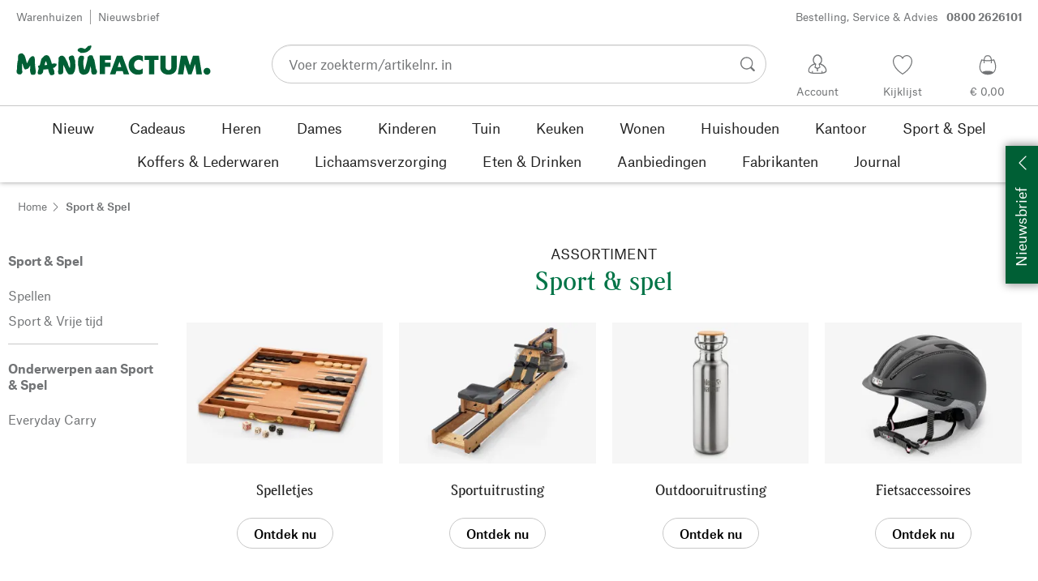

--- FILE ---
content_type: text/html; charset=utf-8
request_url: https://www.manufactum.nl/sport-spel-c189822/
body_size: 52823
content:
<!DOCTYPE html>
      <html lang="nl" class="mf-noscript render-web mf-mac_os ">
        <head>
          <!--# block name="defaultfallback" --><!--# endblock -->
          <meta charSet="utf-8" />
          <meta http-equiv="X-UA-Compatible" content="IE=edge" />
          <title data-react-helmet="true">Sport- en Spelklassiekers | Manufactum</title>
          <meta name="viewport" content="width=device-width, initial-scale=1" />
          <link rel="dns-prefetch" href="https://scripts.sirv.com" crossorigin />
          <link rel="dns-prefetch" href="https://assets.manufactum.de" crossorigin />
          <link rel="preconnect" href="https://scripts.sirv.com" crossorigin />
          <link rel="preconnect" href="https://assets.manufactum.de" crossorigin />
          <meta data-react-helmet="true" name="apple-mobile-web-app-title" content="manufactum"/><meta data-react-helmet="true" name="application-name" content="manufactum"/><meta data-react-helmet="true" name="msapplication-config" content="/sell/static/manufactum/meta/browserconfig.xml"/><meta data-react-helmet="true" name="theme-color" content="#ffffff"/><meta data-react-helmet="true" name="description" content="Sport &amp; Spel bij Manufactum · Hoogwaardige materialen · Zorgvuldig geselecteerd · Bewust gekocht · Weldoordachte functionaliteit en lange levensduur"/><meta data-react-helmet="true" name="robots" content="index,follow"/><meta data-react-helmet="true" property="og:site_name" content="manufactum"/><meta data-react-helmet="true" property="og:title" content="Sport- en Spelklassiekers | Manufactum"/><meta data-react-helmet="true" property="og:type" content="website"/><meta data-react-helmet="true" property="og:description" content="Sport &amp; Spel bij Manufactum · Hoogwaardige materialen · Zorgvuldig geselecteerd · Bewust gekocht · Weldoordachte functionaliteit en lange levensduur"/><meta data-react-helmet="true" property="og:url" content="https://www.manufactum.nl/sport-spel-c189822/"/><meta data-react-helmet="true" property="og:image" content="https://assets.manufactum.de/c/logos-icons/Manufactum_Signet.jpg"/>
          <link data-react-helmet="true" rel="apple-touch-icon" sizes="180x180" href="/sell/static/manufactum/meta/apple-touch-icon.png"/><link data-react-helmet="true" rel="icon" sizes="32x32" href="/sell/static/manufactum/meta/favicon-32x32.png" type="image/png"/><link data-react-helmet="true" rel="icon" sizes="16x16" href="/sell/static/manufactum/meta/favicon-16x16.png" type="image/png"/><link data-react-helmet="true" rel="manifest" href="/sell/static/manufactum/meta/site.webmanifest"/><link data-react-helmet="true" rel="mask-icon" href="/sell/static/manufactum/meta/safari-pinned-tab.svg" color="#005131"/><link data-react-helmet="true" rel="shortcut icon" href="/sell/static/manufactum/meta/favicon.ico"/><link data-react-helmet="true" rel="canonical" href="https://www.manufactum.nl/sport-spel-c189822/"/><link data-react-helmet="true" rel="alternate" href="https://www.manufactum.de/sport-spiel-c189822/" hreflang="de-de"/><link data-react-helmet="true" rel="alternate" href="https://www.manufactum.at/sport-spiel-c189822/" hreflang="de-at"/><link data-react-helmet="true" rel="alternate" href="https://www.manufactum.ch/sport-spiel-c189822/" hreflang="de-ch"/><link data-react-helmet="true" rel="alternate" href="https://fr.manufactum.ch/sport-jeux-c189822/" hreflang="fr-ch"/><link data-react-helmet="true" rel="alternate" href="https://www.manufactum.com/sports-toys-c189822/" hreflang="en"/><link data-react-helmet="true" rel="alternate" href="https://de.manufactum.com/sport-spiel-c189822/" hreflang="de"/><link data-react-helmet="true" rel="alternate" href="https://www.manufactum.nl/sport-spel-c189822/" hreflang="nl-nl"/><link data-react-helmet="true" rel="alternate" href="https://fr.manufactum-shop.lu/sport-jeux-c189822/" hreflang="fr-lu"/><link data-react-helmet="true" rel="alternate" href="https://de.manufactum-shop.lu/sport-spiel-c189822/" hreflang="de-lu"/><link data-react-helmet="true" rel="alternate" href="https://fr.manufactum.be/sport-jeux-c189822/" hreflang="fr-be"/><link data-react-helmet="true" rel="alternate" href="https://nl.manufactum.be/sport-spel-c189822/" hreflang="nl-be"/><link data-react-helmet="true" rel="alternate" href="https://da.manufactum.dk/sport-spil-c189822/" hreflang="da-dk"/><link data-react-helmet="true" rel="alternate" href="https://en.manufactum.dk/sports-toys-c189822/" hreflang="en-dk"/>
          <script data-react-helmet="true" type="application/ld+json">{"itemListElement":[{"position":1,"item":{"name":"Sport & Spel","@id":"/sport-spel-c189822/"},"@type":"ListItem"}],"@context":"http://schema.org","@type":"BreadcrumbList"}</script>
          
          <script>if(!!window.MSInputMethodContext && !!document.documentMode) {
  document.documentElement.classList.add('mf-ie11');
}</script>
          <link data-chunk="category-page" rel="preload" as="style" href="/sell/static/manufactum/category-page.a79c70b21a37991db924.css">
<link data-chunk="search" rel="preload" as="style" href="/sell/static/manufactum/search.cac2bbf5b228d9d7908e.css">
<link data-chunk="pages" rel="preload" as="style" href="/sell/static/manufactum/pages.b2101fd56956340a77ca.css">
<link data-chunk="pages" rel="preload" as="script" href="/sell/static/manufactum/vendor-react.41e13b04760e9e33ef0f.js">
<link data-chunk="pages" rel="preload" as="script" href="/sell/static/manufactum/pages.66239fbc29687b9ec0bd.js">
<link data-chunk="search" rel="preload" as="script" href="/sell/static/manufactum/search.chunk.109cb24567e77475b14b.js">
<link data-chunk="category-page" rel="preload" as="script" href="/sell/static/manufactum/vendors.chunk.4908cb56ad3115f018f2.js">
<link data-chunk="category-page" rel="preload" as="script" href="/sell/static/manufactum/9.chunk.4ebefaa499e1d2b4154a.js">
<link data-chunk="category-page" rel="preload" as="script" href="/sell/static/manufactum/category-page.chunk.119db64c78f3fc28fc25.js">
          <link data-chunk="pages" rel="stylesheet" href="/sell/static/manufactum/pages.b2101fd56956340a77ca.css">
<link data-chunk="search" rel="stylesheet" href="/sell/static/manufactum/search.cac2bbf5b228d9d7908e.css">
<link data-chunk="category-page" rel="stylesheet" href="/sell/static/manufactum/category-page.a79c70b21a37991db924.css">
          <script id="__LOADABLE_REQUIRED_CHUNKS__" type="application/json">[187,96,9,933]</script><script id="__LOADABLE_REQUIRED_CHUNKS___ext" type="application/json">{"namedChunks":["search","category-page"]}</script>
<script async data-chunk="pages" src="/sell/static/manufactum/vendor-react.41e13b04760e9e33ef0f.js"></script>
<script async data-chunk="pages" src="/sell/static/manufactum/pages.66239fbc29687b9ec0bd.js"></script>
<script async data-chunk="search" src="/sell/static/manufactum/search.chunk.109cb24567e77475b14b.js"></script>
<script async data-chunk="category-page" src="/sell/static/manufactum/vendors.chunk.4908cb56ad3115f018f2.js"></script>
<script async data-chunk="category-page" src="/sell/static/manufactum/9.chunk.4ebefaa499e1d2b4154a.js"></script>
<script async data-chunk="category-page" src="/sell/static/manufactum/category-page.chunk.119db64c78f3fc28fc25.js"></script>
          <style>html { -webkit-text-size-adjust: 100%; }</style>
        </head>
        <body>
          <div id="sell-root"><div id="appRoot" class="mf-dNwSpWTV"><div class="visuallyHidden" aria-live="polite" aria-atomic="true"></div><div class="visuallyHidden" aria-live="assertive" aria-atomic="true"></div><span id="top" tabindex="-1"></span><a class="mf-KbPy1lFw" href="#content">Naar inhoud springen</a><div class="root" data-test-offcanvas="true" data-test-offcanvas-state="false" headerText="Menu" headerCloseLabel="Sluiten"><div class="mf-qXnCpCGF" role="dialog" aria-modal="true" aria-labelledby="offCanvasNavigationHeader"><header class="mf-oOwNyna5"><div class="mf-OCgsjEdI"><span id="offCanvasNavigationHeader" class="mf-hzTZR32z mf-K2EYXkQ8 mf-cUr2rXrq">Menu</span></div></header><div class="mf-cmF2Htqd"></div></div></div><div class="mf-n2BypCIo"><header class="mf-mslNP4J_" data-test-sell-header="true"><div class="mf-GZx5qB3M" data-test-sell-banner="true"><div class="mf-Vb9TM9T0"><div class="mf-W3GDP1Mf"><ul class="mf-dHEsJuMh"><li class="mf-CQIRYftm"><small class="mf-qTdvruCH"><a class="mf-voJwC7go" data-prio2="true" href="/warenhuizen-c199341/">Warenhuizen</a></small></li><li class="mf-CQIRYftm"><small class="mf-qTdvruCH"><a class="mf-voJwC7go" data-prio2="true" href="/nieuwsbrief-abonneren-c201039/">Nieuwsbrief</a></small></li></ul><div class="mf-EXsILk6a"><ul class="mf-dHEsJuMh"><li class="mf-CQIRYftm"><small class="mf-qTdvruCH"><a class="mf-voJwC7go" data-prio2="true" href="/contact-c199446/">Bestelling, Service &amp; Advies<span class="mf-MABxgEIs">0800 2626101</span></a></small></li></ul></div></div></div></div><div class="mf-KEgbD2_n" data-test-sell-head-main="true"><div class="mf-ggCOddfa"><a href="/sitemap-c199459/" aria-haspopup="true" aria-expanded="false" aria-label="Menu" data-test-sell-menu-icon="true"><svg class="mf-uhntC1Gy mf-MhmRDaji" viewBox="0 0 28 28" width="24" height="24"><rect y="13.05" width="27.51" height="1.49"></rect><rect y="19.05" width="27.51" height="1.49"></rect><rect x="0.04" y="25.05" width="27.51" height="1.49"></rect><path d="M4.3,9L2.4,3.4h0V9h-1V2.3H3L4.9,7.6h0L6.8,2.3H8.4V9H7.3V3.4h0L5.3,9h-1Z" transform="translate(-0.2 -0.5)"></path><path d="M13.4,9H9.6V2.3h3.8V3.2H10.7V5h2.5V6H10.7V8.1h2.7V9Z" transform="translate(-0.2 -0.5)"></path><path d="M20,9H18.7L15.4,3.7h0V4c0,0.6.1,1.1,0.1,1.6V9h-1V2.3h1.3L19,7.6h0V2.3h1V9Z" transform="translate(-0.2 -0.5)"></path><path d="M26.6,2.3V6.6a2.77,2.77,0,0,1-.3,1.3,2,2,0,0,1-.9.9,3.19,3.19,0,0,1-1.4.3,2.35,2.35,0,0,1-1.9-.7,2.14,2.14,0,0,1-.7-1.8V2.3h1.1V6.5a1.34,1.34,0,0,0,.4,1.2,2.14,2.14,0,0,0,1.2.4,1.43,1.43,0,0,0,1.6-1.6V2.3h0.9Z" transform="translate(-0.2 -0.5)"></path></svg></a></div><div class="mf-bRtC8ksy"><div class="mf-xZH3FAgX"><a href="/" class="mf-b5WLenbj" data-test-sell-logo="true"><div class="mf-XtFYcKen"><svg xmlns="http://www.w3.org/2000/svg" viewBox="0 0 270 46" aria-label="Homepage van Manufactum"><path style="fill:#005f35" d="M98.2 5.9c1-1 1-1.6 3-2 .3 0 .6.2.8.1.8-.4 2-1.4 2.2.5.2 2.6-1.4 2.3-1.1 3.8.1.6-2.8 2.8-4.1 3.7-1.3.9-4.1 1.5-5.8 1.7 0 0-2.7.2-3.2.2-.8.1-.9-.5-1.7-1 0 0-1.9-.7-2.5-1.4-.4-.5-.8-1.7-.6-2.1.3-.4 1.2-2 2.3-2.1.5 0 1.5-.6 2-.5.5 0 3.3.1 4.8 1.3.4.3 1 .2 1.3 0 .6-.3 1.6-1.3 2.6-2.2zm166.5 28.5c-2.6 0-4.8 2.1-4.8 4.8 0 2.6 2.1 4.8 4.8 4.8 2.6 0 4.8-2.1 4.8-4.8s-2.1-4.8-4.8-4.8zM8 14.4c-1.1-.1-2.6.3-3.4.7S3 16.3 2.7 17.5c-.4 1.3-.2 5.7-.2 6.4-.1.8-.5.5-.6 1.5-.7 3.4-.8 7.8-.9 11.1 0 .5-.5 1-.5 1.4v.7c0 1.2.2 2.6.3 3s.5.7 1.1.9c.2.1.5.7.8.8 1.4.3 3 .4 3.5.2.8-.2 2.4-2.4 2.4-3.2S8 38 8.1 36.4c.1-1.6.1-6.8.2-8.4 0-.2.1-.1.1-.1.4.8 1.3 4.9 2.1 6.6.5 1.1 1 2 1.8 2.2.6.2 1.9-.5 2.3-.7.4-.2 1 0 1.4-.2 1.2-.9 2.5-3 3.2-4.4.1-.1.1-.1.2 0 .1 1 0 2.7-.2 5.1s.4 4.2.5 4.9c.2.7.7 1.6 1.2 2.3s3.9.6 4.9-.1c.5-.4.9-1 .9-1.6 0-1 .6-1.4.5-2.5-.8-4.7-1.4-10.5-1.4-15.4 0-2.5-.4-4.3-.7-4.5-.7-.5-.7-1.2-1.4-1.4-.7-.2-2.2.4-3 .8-.6.3-.9 1-1.2 1.4-.2.3-.7.3-1 .8-.8 1.2-2.5 5-3.5 7-.1.1-.2.2-.2 0-.7-2.9-2.4-9-3.4-11-.2-.6-1-.7-1.2-1.1-.3-.4-.9-1.6-2.2-1.7zm64.5 17c-.5-1-.7-2.7-1.1-3.7-1.4-3.3-2.9-5.2-3.6-7.1-.5-1.3-2.1-2.3-3.4-2.9-.6-.3-2-.1-3.3.4-.4.1-.7.8-1 1-.7.4-1.2.9-1.4 1.5 0 1.5-.2 13.2-.3 17 0 .6-.3.8-.4 1.2-.1 1.3.4 3.8.8 4.3.5.5 3.4.6 5-.2.4-.2.7-.6.8-1s.5-.5.5-1.2c.1-2.4 0-8.5.2-10.3 0-.1.1-.1.1 0 .3 1.2 1.7 3.1 2.7 5.2.5 1 .5 1.8 1 2.7 1.4 2.6 2.7 4.5 3.3 4.9 1 .7 5.8.6 6.6-.6.4-.5 1.9-3 2.1-3.7.6-2.8 1.4-5.5 1-8.4-.4-2.4.1-4.6-.5-7-.1-.4-.5-.6-.7-1.1-.5-1.9-.3-4.3-2.4-5-1-.4-4.7.7-5.3 1.9-.4.7-.3 2.3 0 3.6.2.7.5.7.7 1.2 1 2.6 1.2 8.6.5 10.7-1.1-1.8-1.9-3.4-1.9-3.4zm50.6 1.8h7.6v-5.9h-7.6v-3.7h8.3v-6.1H116v25.8h7.1V33.2zm20.1-7.2l2.6 7.4h-5l2.4-7.4zM130 43.4h7.6L139 39h8.7l1.4 4.4h7.6l-9.5-25.8h-7.6L130 43.4zm45.7-25c-1.8-1-4.6-1.4-7.1-1.3-5.1.2-12.8 4.4-12.7 13.5.1 7.8 5.4 13.4 12.7 13.3 3.1 0 5-.4 7-1.7v-7.1c-1.4 1.2-2.8 2.3-5.1 2.3-3.2 0-7-1.5-7-6.9-.1-5 3.6-7.2 6.9-7.2 2.2 0 4.5 1.7 5.3 2.5v-7.4zm15.8 5.3h6v-6.1h-19.4v6.1h6.1v19.7h7.3V23.7zm19.8 20.2c6.4 0 11.4-3.8 11.4-10.5V17.6h-7.4V33c0 3.8-2.2 4.5-4 4.5s-4-.7-4-4.5V17.6h-7.4v15.9c0 7 5 10.4 11.4 10.4zm20.5-.5l2.1-14 4.7 14h4.7l4.9-14.2 1.8 14.2h7.7l-4.2-25.8h-8.2L241 31.1l-4.3-13.5h-8.2l-4.2 25.8h7.5zM87.5 39.8c.5 1.6 2.1 3.4 4.9 4.1 1.9.4 6.5-.6 7.7-2.8.4-.7.9-1.2 1.5-2.7.2-.5.4-1.9.5-2.4.6-1.7.8-3 1-3.5 0-.1.1-.1.2 0 .1.2.3 2.3.7 4.7.1.4-.2 1.3-.1 1.9.2 1.2.7 3.2 1.1 3.7s1 .9 2 .9c.9 0 2.7-.1 3.6-.4.6-.2 1-2.1 1.4-2.6.4-.4 0-1.8-.4-3.1-.2-.7-.7-1-.9-1.6-.5-1.7-1.4-8.1-2.3-12.4-.2-.8-1.5-2.8-1.6-3.7-.1-.8-.8-2.2-1.3-2.5-1.1-.6-3.6-.3-3.9-.2-.7.2-.5 1-1.4 1.3-.6.2-1 .7-1.1 1.2-.2 1.6-.4 3.1-.7 4.7-.7 3.5-2.9 11.1-3.1 12-.2.6-1.1.5-1.2-.2-.2-1.6-.7-3.9-.9-5.8-.1-1.5-.2-6.8.3-7.2s.6-4.2.2-4.8c-.5-.7-4.2-1-5.4-.3-.2.1-.8.7-1 1.4-.2.7-1 1-1.1 1.8-.3 2.2-.5 6-.5 8.2 0 .8.2 1.4.3 2.2.6 2.6 1.1 6.9 1.5 8.1zM49.4 28.9c2.2-.5 3.7-.6 3.9-.6.5 0 .6.5 1.2.4.5 0 1-.3 1.2 0 .3.4.4 1.1.2 1.8-.4 1.4-.8 1.7-1.7 2.3-.3.2-.2.7-.7 1-.7.3-1.6.7-2.4.9.3 1.1 1.1 2.6 1.8 4.4.2.7-.2.9 0 1.9.2.7.2 1.7-.2 2.1-.7 1.1-3.1 1.6-4 1.6-.8 0-1.4-.2-2.4-1.8-.7-1.1-1.4-3.7-2.1-6.7-1.6.2-3.1.4-4.4.5-.7 0-1.3.1-2 .1-.4 2.1-.7 3.8-.9 4.3-.3 1-1.1.7-1.6 1.9-.3.7-4.4 1-5 0-.5-.8-.5-1.7-.4-2.7.2-1.3.7-2.7 1.1-4 0-.2.1-.4.2-.6-.3-.5-.5-1-.4-1.5 0-.7-.7-.9-.6-1.8 0-.8 1.5-1.4 2.2-1.4h.2c.9-3.3 1.6-6.1 2-7.9.5-2.4 1.8-2 2.8-3.6.5-.7 1.4-1.6 2.2-2 1.6-.8 3.5-.8 5 .2 2.6 1.9 4.8 11.2 4.8 11.2zm-6.5 1.4c-.6-2.4-1.2-4.4-1.7-5.1-.7.9-1.4 3.1-2 5.6 1.3-.1 2.5-.3 3.7-.5z"></path></svg></div></a></div></div><div class="mf-nVDdqQBA mf-o6nKlqlv"><div class="mf-foihCvPk" data-test-sell-search-box="true"><form method="GET" action="/suche/" role="search" data-test-sell-search-form="true"><div class="mf-rsjRM5E1"><div class="mf-a5uaQo1M"><label class="mf-iwiiAwA4" for="searchbar-2daa478c-bc20-4937-b8fc-6faf63c9575d">Voer zoekterm/artikelnr. in</label><input aria-autocomplete="list" aria-controls="searchform-c546f5d7-9cd0-43ed-ab05-fc960bc4c24a" data-test-sell-search-input="true" id="searchbar-2daa478c-bc20-4937-b8fc-6faf63c9575d" autoComplete="off" class="mf-yNalz9TN" name="q" placeholder="Voer zoekterm/artikelnr. in" type="text" value=""/><button class="mf-C1GbQQfw" type="submit" data-test-sell-search-input-submit="true"><span class="mf-pkuBFUqK"><svg class="mf-uhntC1Gy mf-v74eHooM alt" viewBox="0 -0.3 22 22" width="24" height="24" aria-label="Zoeken op"><title>Zoeken op</title><path d="M21.4,19.4l-4.3-4.3c0,0,0,0-0.1-0.1c1.1-1.6,1.8-3.5,1.8-5.5c0-5.2-4.2-9.4-9.4-9.4c-5.2,0-9.4,4.2-9.4,9.4c0,5.2,4.2,9.4,9.4,9.4c2.1,0,4-0.7,5.6-1.9c0,0,0,0,0,0l4.3,4.3c0.6,0.6,1.4,0.6,1.9,0.1l0.2-0.2C22.1,20.8,22,20,21.4,19.4zM1.7,9.5c0-4.3,3.5-7.8,7.8-7.8s7.8,3.5,7.8,7.8c0,4.3-3.5,7.8-7.8,7.8S1.7,13.9,1.7,9.5z"></path></svg></span></button></div></div><div class="mf-tR_jqUZN mf-G7LAUrYP" id="searchform-c546f5d7-9cd0-43ed-ab05-fc960bc4c24a" data-test-sell-search-history-container="true"></div><div class="mf-bzs0GGov mf-G7LAUrYP" id="searchform-c546f5d7-9cd0-43ed-ab05-fc960bc4c24a" data-test-sell-search-suggestions-container="true"></div></form></div></div><div class="mf-Br8NGPey" data-test-sell-my-account="true"><a data-test-stelar-header-account="inactive" class="mf-Q4GYGz1x" href="/klantaccount"><svg class="mf-tPpZtf4x mf-yMMx2xRM" viewBox="0 0 36 36" width="36" height="36"><path d="M22.2 15.5c1.1-1.2 1.7-2.8 1.7-4.6 0-3.7-2.6-6.7-5.8-6.7-3.2-.1-5.8 2.9-5.8 6.6 0 1.9.6 3.5 1.6 4.7-4.3 1.3-7.3 5.2-7.3 8.7 0 3.6 5.1 3.9 11.4 3.9 6.3.1 11.4-.5 11.4-3.9 0-3.5-2.9-7.4-7.2-8.7zm-8.6-4.3c0-2.7 1.9-5.5 4.4-5.5 2.4 0 4.5 2.8 4.5 5.5 0 1.7-.8 3.1-2 4-.5.2-1.1.5-1.1 1.1 0 .2.3.5.4.7l.7 2.5-2.5 1.2-2.3-1.2.6-2.6c0-.1.3-.4.3-.6 0-.5-.6-.9-1-1.1-1.2-.9-2-2.4-2-4zm12 14.9c-.2.1-.8.2-1.3.3l-.1-1.5c0-.2-.2-.4-.5-.4h-.2c-.2 0-.4.2-.4.5l.1 1.6c-1.5.1-3.2.2-5.1.2-1.9 0-4.1-.1-5.8-.2l.1-1.5c.1-.3-.1-.5-.4-.5h-.2c-.3-.1-.5.1-.5.4l-.1 1.5c-.3-.1-.7-.2-.8-.2-1.5-.4-2.6-.9-2.6-2 0-3.2 2.7-6.3 6.3-7.4 0 0 .9-.2 1 0 .1.2-.8 3.5-.8 3.5l3 1.7v2.2c0 .5.2.8.7.8h.1c.5-.1.7-.3.7-.9l-.2-2.1 3.1-1.9s-.8-2.7-.8-3.3c0-.2.9 0 .9 0 3.6 1.1 6.2 4.2 6.3 7.2 0 .8-1 1.6-2.5 2z"></path></svg><span class="mf-xx3TiJq6">Account</span></a></div><div class="mf-nxOFCFC1" data-test-sell-mini-notepad="true"><a data-test-stelar-header-wishlist="inactive" class="mf-Q4GYGz1x" href="/verlanglijst"><svg viewBox="-6 -7 36 36" width="36" height="36" class="mf-yMMx2xRM"><path d="M11.7,23.9C1.1,17,0,10.1,0,7.5C0,3.4,3,0,6.8,0c2,0,3.9,1,5.1,2.6L12,2.7l0.1-0.1C13.4,1,15.3,0,17.2,0 C20.9,0,24,3.4,24,7.5c0,2.6-1.1,9.5-11.7,16.4L12,24.1L11.7,23.9z M6.8,1.2C3.7,1.2,1.2,4,1.2,7.5c0,5,4,10.6,10.7,15.1l0.1,0.1 l0.1-0.1c6.7-4.5,10.7-10.1,10.7-15.1c0-3.5-2.5-6.3-5.6-6.3c-1.9,0-3.7,1.1-4.7,3l-0.5,1l-0.5-1C10.5,2.3,8.7,1.2,6.8,1.2z"></path></svg><span class="mf-xx3TiJq6">Kijklijst</span></a></div><div class="mf-u1uFIXXK" data-test-sell-mini-cart="true"><a data-test-stelar-header-basket="inactive" class="mf-Q4GYGz1x mf-5kNdmZ06" href="/winkelmand"><svg class="mf-Qyn0PGzU mf-yMMx2xRM" viewBox="0 0 36 36" width="36" height="36"><g><path d="M18 29.2c5.6 0 11-2.7 10.2-11.7-.3-3.3-2.1-6.8-2.4-7.4-.8.3-1.8.5-2.8.7-.3-3.3-1.6-5.7-5-5.7-3.3 0-4.6 2.4-5 5.7-1-.1-1.9-.3-2.7-.6-.5.8-1.9 4.2-2.4 7.4C6.6 26 12.4 29.2 18 29.2zm0-22.9c2.6 0 3.6 2 3.9 4.7-1.2.2-2.5.3-3.9.3-1.3 0-2.7-.1-3.9-.3.3-2.7 1.4-4.7 3.9-4.7zM9 18.1c.4-2.8 1.7-5.7 2.1-6.4.6.1 1.2.3 1.8.4v.7c0 .7 0 1.4.1 2.1h1.2c-.1-.7-.2-1.4-.2-2.2v-.4c1.2.2 2.6.3 4 .3s2.7-.1 3.9-.3v.4c0 .8 0 1.5-.1 2.2H23c.1-.7.1-1.4.1-2.1v-.7c.7-.2 1.3-.3 1.9-.5.3.5 1.8 3.5 2.1 6.5.4 3.9-.7 6.4-2.5 7.9-.6-.9-3.4-1.6-6.6-1.6-3.1 0-5.8.6-6.5 1.5-1.9-1.5-3.1-4.1-2.5-7.8z"></path></g></svg><span class="mf-xx3TiJq6">€ 0,00</span></a></div><div class="mf-uNeZULYn" data-test-sell-navigation="true"><nav data-test-sell-flyout-navigation="true" aria-label="Hoofdmenu" class=""><ul class="mf-m1HFoIcf mf-jkWbEZQT"><li class="mf-_RqMt9TL mf-mmCbxmgi"><div class="mf-YeUvJyE0"><a data-test-sell-flyout-toplevellink="true" href="/nieuw-c198241/" class="mf-sJUqPhQo"><span>Nieuw</span></a></div></li><li class="mf-_RqMt9TL mf-mmCbxmgi"><div class="mf-YeUvJyE0"><a data-test-sell-flyout-toplevellink="true" href="/cadeaus-c199132/" class="mf-sJUqPhQo"><span>Cadeaus</span></a></div></li><li class="mf-_RqMt9TL mf-mmCbxmgi"><div class="mf-YeUvJyE0"><a data-test-sell-flyout-toplevellink="true" href="/heren-c194451/" class="mf-sJUqPhQo"><span>Heren</span></a></div></li><li class="mf-_RqMt9TL mf-mmCbxmgi"><div class="mf-YeUvJyE0"><a data-test-sell-flyout-toplevellink="true" href="/dames-c194472/" class="mf-sJUqPhQo"><span>Dames</span></a></div></li><li class="mf-_RqMt9TL mf-mmCbxmgi"><div class="mf-YeUvJyE0"><a data-test-sell-flyout-toplevellink="true" href="/kinderen-c198636/" class="mf-sJUqPhQo"><span>Kinderen</span></a></div></li><li class="mf-_RqMt9TL mf-mmCbxmgi"><div class="mf-YeUvJyE0"><a data-test-sell-flyout-toplevellink="true" href="/tuin-c172792/" class="mf-sJUqPhQo"><span>Tuin</span></a></div></li><li class="mf-_RqMt9TL mf-mmCbxmgi"><div class="mf-YeUvJyE0"><a data-test-sell-flyout-toplevellink="true" href="/keuken-c198745/" class="mf-sJUqPhQo"><span>Keuken</span></a></div></li><li class="mf-_RqMt9TL mf-mmCbxmgi"><div class="mf-YeUvJyE0"><a data-test-sell-flyout-toplevellink="true" href="/wonen-c198753/" class="mf-sJUqPhQo"><span>Wonen</span></a></div></li><li class="mf-_RqMt9TL mf-mmCbxmgi"><div class="mf-YeUvJyE0"><a data-test-sell-flyout-toplevellink="true" href="/huishouden-c202241/" class="mf-sJUqPhQo"><span>Huishouden</span></a></div></li><li class="mf-_RqMt9TL mf-mmCbxmgi"><div class="mf-YeUvJyE0"><a data-test-sell-flyout-toplevellink="true" href="/kantoor-c175242/" class="mf-sJUqPhQo"><span>Kantoor</span></a></div></li><li class="mf-_RqMt9TL mf-mmCbxmgi"><div class="mf-YeUvJyE0"><a data-test-sell-flyout-toplevellink="true" href="/sport-spel-c189822/" class="mf-sJUqPhQo"><span>Sport &amp; Spel</span></a></div></li><li class="mf-_RqMt9TL mf-mmCbxmgi"><div class="mf-YeUvJyE0"><a data-test-sell-flyout-toplevellink="true" href="/koffers-lederwaren-c175685/" class="mf-sJUqPhQo"><span>Koffers &amp; Lederwaren</span></a></div></li><li class="mf-_RqMt9TL mf-mmCbxmgi"><div class="mf-YeUvJyE0"><a data-test-sell-flyout-toplevellink="true" href="/lichaamsverzorging-c172436/" class="mf-sJUqPhQo"><span>Lichaamsverzorging</span></a></div></li><li class="mf-_RqMt9TL mf-mmCbxmgi"><div class="mf-YeUvJyE0"><a data-test-sell-flyout-toplevellink="true" href="/eten-drinken-c172112/" class="mf-sJUqPhQo"><span>Eten &amp; Drinken</span></a></div></li><li class="mf-_RqMt9TL mf-mmCbxmgi"><div class="mf-YeUvJyE0"><a data-test-sell-flyout-toplevellink="true" href="/aanbiedingen-c189274/" class="mf-sJUqPhQo"><span>Aanbiedingen</span></a></div></li><li class="mf-_RqMt9TL mf-mmCbxmgi"><div class="mf-YeUvJyE0"><a data-test-sell-flyout-toplevellink="true" href="/fabrikanten-c199727/" class="mf-sJUqPhQo"><span>Fabrikanten</span></a></div></li><li class="mf-_RqMt9TL mf-mmCbxmgi"><div class="mf-YeUvJyE0"><a data-test-sell-flyout-toplevellink="true" href="/journal-c199429/" class="mf-sJUqPhQo"><span>Journal</span></a></div></li></ul></nav></div><div class="mf-nVDdqQBA mf-ysJcJa72"><div class="mf-foihCvPk" data-test-sell-search-box="true"><form method="GET" action="/suche/" role="search" data-test-sell-search-form="true"><div class="mf-rsjRM5E1"><div class="mf-a5uaQo1M"><label class="mf-iwiiAwA4" for="searchbar-cbee9419-ab14-42ff-a4a5-7e6eb290ae1e">Voer zoekterm/artikelnr. in</label><input aria-autocomplete="list" aria-controls="searchform-f502b191-4ff8-4539-a562-6591ac7f6a6c" data-test-sell-search-input="true" id="searchbar-cbee9419-ab14-42ff-a4a5-7e6eb290ae1e" autoComplete="off" class="mf-yNalz9TN" name="q" placeholder="Voer zoekterm/artikelnr. in" type="text" value=""/><button class="mf-C1GbQQfw" type="submit" data-test-sell-search-input-submit="true"><span class="mf-pkuBFUqK"><svg class="mf-uhntC1Gy mf-v74eHooM alt" viewBox="0 -0.3 22 22" width="24" height="24" aria-label="Zoeken op"><title>Zoeken op</title><path d="M21.4,19.4l-4.3-4.3c0,0,0,0-0.1-0.1c1.1-1.6,1.8-3.5,1.8-5.5c0-5.2-4.2-9.4-9.4-9.4c-5.2,0-9.4,4.2-9.4,9.4c0,5.2,4.2,9.4,9.4,9.4c2.1,0,4-0.7,5.6-1.9c0,0,0,0,0,0l4.3,4.3c0.6,0.6,1.4,0.6,1.9,0.1l0.2-0.2C22.1,20.8,22,20,21.4,19.4zM1.7,9.5c0-4.3,3.5-7.8,7.8-7.8s7.8,3.5,7.8,7.8c0,4.3-3.5,7.8-7.8,7.8S1.7,13.9,1.7,9.5z"></path></svg></span></button></div></div><div class="mf-tR_jqUZN mf-G7LAUrYP" id="searchform-f502b191-4ff8-4539-a562-6591ac7f6a6c" data-test-sell-search-history-container="true"></div><div class="mf-bzs0GGov mf-G7LAUrYP" id="searchform-f502b191-4ff8-4539-a562-6591ac7f6a6c" data-test-sell-search-suggestions-container="true"></div></form></div></div></div></header><div><div aria-hidden="true" class="mf-ceZ3vJ2p" data-test-stelar-overlay-background="true"></div><div aria-hidden="true" class="mf-mYCtuieo"><div class="mf-_qrDIOj3" aria-hidden="true"></div></div></div><div class="mf-ssY_ApUE"><div data-test-sell-category-page="true" data-cookie-banner-area="false"><div class="mf-lcPi8Yx_" data-test-sell-breadcrumb="true"><nav aria-label="Breadcrumb" class="mf-vIdadmGd"><ul class="mf-UgpUpkcn"><li class="mf-_6ZPSxXi"><small class="mf-hzTZR32z mf-depXjb_l"><span class="mf-h_EFCIsy"><a class="" data-prio2="true" href="/" rel="index">Home</a><span class="mf-kYqP7xpa mf-VTzhwLqs"><svg class="mf-uhntC1Gy mf-vNJdx8BK" viewBox="0 0 12 22" width="24" height="24"><path d="M11.3,10.3L11.3,10.3L1.7,0.7c-0.3-0.3-0.7-0.3-1,0L0.7,0.8c-0.3,0.3-0.3,0.7,0,1L9.9,11l-9.2,9.2c-0.3,0.3-0.3,0.7,0,1l0.1,0.1c0.3,0.3,0.7,0.3,1,0l9.6-9.6v0c0.2-0.2,0.3-0.4,0.3-0.7l0-0.1C11.6,10.7,11.5,10.5,11.3,10.3z"></path></svg></span></span></small></li><li class="mf-_6ZPSxXi last" aria-current="true"><small class="mf-hzTZR32z mf-depXjb_l"><span class="mf-uIXBvRQx">Sport &amp; Spel</span></small><small class="mf-hzTZR32z mf-depXjb_l"><span class="mf-OQqfTuwu"></span></small></li></ul></nav></div><div id="stickyBannerRoot" data-test-sell-stickybanner-root="true" class="mf-pmQOro8G"><div class="mf-Ti4yqxeq"><div class="mf-Ab0wfjnW"><button type="button" class="mf-M7TPhWhJ" aria-expanded="false" aria-controls="stickyBannerContent" data-test-sell-stickybanner-toggle-label="true"><span class="mf-AJZgELqQ"><svg class="mf-uhntC1Gy mf-v74eHooM" viewBox="0 0 12 22" width="24" height="24"><path d="m 0.875,10.3 0,0 9.6,-9.6 c 0.3,-0.3 0.7,-0.3 1,0 l 0,0.1 c 0.3,0.3 0.3,0.7 0,1 l -9.2,9.2 9.2,9.2 c 0.3,0.3 0.3,0.7 0,1 l -0.1,0.1 c -0.3,0.3 -0.7,0.3 -1,0 l -9.6,-9.6 0,0 c -0.2,-0.2 -0.3,-0.4 -0.3,-0.7 l 0,-0.1 c 0.1,-0.2 0.2,-0.4 0.4,-0.6 z"></path></svg></span><span class="mf-YwTNfWsE">Nieuwsbrief</span></button></div><div class="mf-s_FRKfiA mf-llmAwR3m" id="stickyBannerContent" aria-hidden="true"><button type="button" class="mf-pyNtteqF mf-llmAwR3m" aria-label="Sluit" data-test-sell-stickybanner-toggle-icon="true" tabindex="-1"><span><svg viewBox="0 0 24 24" width="20" height="20" class="mf-ssIOBb6s"><path d="M13.414 12L23.707 1.707A.999.999 0 1022.293.293L12 10.586 1.707.293A.999.999 0 10.293 1.707L10.586 12 .293 22.293a.999.999 0 101.414 1.414L12 13.414l10.293 10.293a.997.997 0 001.414 0 .999.999 0 000-1.414L13.414 12z"></path></svg></span></button><div class="mf-_vHgDqww"><div class="mf-mNAqE3JL" data-test-sell-stickybanner-content="true" tabindex="-1"><div class="mf-r2uCiMzj"><div class="mf-mVNA7ekq">20 €</div><div class="mf-rYO7P0Lt">VOUCHER</div></div><div class="mf-t4seSKM1">Schrijf u in op de nieuwsbrief en ontvang een waardebon van € 20<button type="button" class="mf-cGYgXRyZ mf-oR4LWWf2 mf-lOMfdWnz"><svg class="mf-uhntC1Gy mf-v74eHooM" viewBox="0 0 29 29" width="24" height="24" aria-label="Voorwaarden van de waardebon"><title>Voorwaarden van de waardebon</title><path d="M13.89 27.78A13.89 13.89 0 1 1 27.78 13.9a13.9 13.9 0 0 1-13.89 13.88m0-26.51A12.63 12.63 0 1 0 26.52 13.9 12.65 12.65 0 0 0 13.89 1.27"></path><path d="M12.75 6.462h2.27v2.27h-2.27zM12.75 12.796h2.27v9.08h-2.27z"></path></svg></button></div><a class="mf-rvAP3Son mf-R3vvTYVP mf-WV1dkIrz mf-C_8wJhga" href="/nieuwsbrief-abonneren-c201039/"><span class="mf-lHzPz8TD"><span class="mf-UpvG29mB">Nu abonneren</span></span></a></div><a class="mf-WBoNf3QV" data-test-sell-stickybanner-link="true" href="/nieuwsbrief-abonneren-c201039/" aria-hidden="true" tabindex="-1">Nu abonneren</a></div></div></div></div><main id="content" class="mf-bQiPcNox"><div class="mf-_X3RCDjw"><div><div class="mf-KEUmH1_B"><div class="mf-OdA55zwH"><label class="mf-NDgyzOxz mf-Fa4vgijC"><span class="mf-hzTZR32z mf-xPuHr8aN">Categorie</span></label><div class="mf-cl2xy18p"><select data-test-sell-mobile-local-navi="true" aria-label="Categorie" class="mf-C1KOShMV"><option value="preselect" data-test-sell-mobile-local-navi-title="true" selected="">Alle categorieën</option><optgroup label="Sport &amp; Spel"><option value="/spellen-c198825/" data-test-sell-local-navi-link="true">Spellen</option><option value="/sport-vrije-tijd-c198829/" data-test-sell-local-navi-link="true">Sport &amp; Vrije tijd</option></optgroup><optgroup label="Onderwerpen aan Sport &amp; Spel"><option value="/everyday-carry-c199657/" data-test-sell-local-navi-link="true">Everyday Carry</option></optgroup></select></div></div><div aria-hidden="true" class="mf-CDLk0mrn" data-test-stelar-overlay-background="true"></div><div aria-hidden="true" class="mf-wcb257qN"><div aria-hidden="true" class="mf-SBX_slNw" data-test-sell-drawer="true"><div class="mf-XkbPHQUW" role="dialog" aria-modal="true" aria-labelledby="drawerTitle-affa3af5-828a-40c0-9b08-d78c3c12bf53" data-test-stelar-drawer-content="true"><section class="mf-qNBTyoNk"><header class="mf-e4hIpl5u"><h2 id="drawerTitle-affa3af5-828a-40c0-9b08-d78c3c12bf53" class="mf-vZywcKb7">Sport &amp; Spel</h2><button type="button" class="mf-KAekMrIW" aria-label="Sluit" data-test-stelar-overlay-close-button="true"><svg class="mf-uhntC1Gy mf-fuwn4nBk" viewBox="0 0 19 19" width="24" height="24"><path d="M9.5,8.4L1.8,0.7c-0.3-0.3-0.7-0.3-1,0L0.7,0.8c-0.3,0.3-0.3,0.7,0,1l7.7,7.7l-7.7,7.7c-0.3,0.3-0.3,0.7,0,1l0.1,0.1c0.3,0.3,0.7,0.3,1,0l7.7-7.7l7.7,7.7c0.3,0.3,0.7,0.3,1,0l0.1-0.1c0.3-0.3,0.3-0.7,0-1l-7.7-7.7l7.7-7.7c0.3-0.3,0.3-0.7,0-1l-0.1-0.1c-0.3-0.3-0.7-0.3-1,0L9.5,8.4z"></path></svg></button></header><div class="mf-jB3GviKf"><ul class="mf-LvRtHSfF" aria-labelledby="list-subheader-0"><li><a class="mf-VDDk82Kh" href="/spellen-c198825/">Spellen</a></li><li><a class="mf-VDDk82Kh" href="/sport-vrije-tijd-c198829/">Sport &amp; Vrije tijd</a></li></ul><h2 class="mf-yHNhokIp" id="list-subheader-1">Onderwerpen aan Sport &amp; Spel</h2><ul class="mf-LvRtHSfF" aria-labelledby="list-subheader-1"><li><a class="mf-VDDk82Kh" href="/everyday-carry-c199657/">Everyday Carry</a></li></ul></div></section></div></div></div></div><div class="mf-EeFWSeKP"><div class="mf-Lnccme47"><aside class="mf-KPR0dchN" data-test-sell-local-navi="true" aria-label="Subcategorieën"><span class="mf-hzTZR32z mf-cUr2rXrq"><header class="mf-_xMSvX5F" data-test-sell-local-navi-title="true">Sport &amp; Spel</header></span><ul class="mf-yeCkuLiZ"><li><a href="/spellen-c198825/" class="mf-UwVmE1zi" data-test-sell-local-navi-link="true"><span data-test-sell-local-navi-link-text="true">Spellen</span></a></li><li><a href="/sport-vrije-tijd-c198829/" class="mf-UwVmE1zi" data-test-sell-local-navi-link="true"><span data-test-sell-local-navi-link-text="true">Sport &amp; Vrije tijd</span></a></li></ul></aside></div></div></div><div><div class="mf-KEUmH1_B"></div><div class="mf-EeFWSeKP"><div class=""><aside class="mf-dVPzocGd" data-test-sell-local-navi="true"><span class="mf-hzTZR32z mf-cUr2rXrq"><header class="mf-_xMSvX5F" data-test-sell-local-navi-title="true">Onderwerpen aan Sport &amp; Spel</header></span><ul class="mf-yeCkuLiZ"><li><a href="/everyday-carry-c199657/" class="mf-UwVmE1zi" data-test-sell-local-navi-link="true"><span data-test-sell-local-navi-link-text="true">Everyday Carry</span></a></li></ul></aside></div></div></div></div><div class="mf-Qz_IbqTD"><div data-test-sell-content-container="true" id="content-9"><header class="mf-Lrghpz76 mf-_mnf_nDP" data-test-sell-element-headline="true"><p data-test-stelar-overline="true" class="mf-mG9HdhWR mf-cw2_DmSp">Assortiment</p><h1 data-test-stelar-headline="true" class="mf-BksdUEaq mf-b5ydi6LZ mf-Xkf4V7Gp">Sport &amp; spel</h1></header><div class="mf-VbwrRY6v indented" data-test-sell-element-quad-teaser="true"><ul class="mf-AsdewIa_ mf-rpQ2TWGO mf-GGhqPdnK" data-test-sell-element-teasers="true"><li class="mf-SOlqx6ai"><div class="mf-JhQ2HbXT mf-HCpeEeTP mf-Vua84IMf" data-test-sell-teaser="true"><div class="mf-I0ETD85d"><div class="mf-zXqoOvNy mf-Flvl_uou" data-test-sell-teaser-image="true"><div style="padding-top:72%" class="mf-X5FUKnqN mf-KdO4A5QZ"></div><picture><img class="mf-IEYS_5r0" src="https://assets.manufactum.de/c/manufactum/sortimente/sortimentsteaser/Kategorieteaser_Sport%20%26%20Spiel_Games%20%26%20Toys_Spiele_71276_05.jpg?profile=kuratorteaser_32" alt="Spelletjes" aria-hidden="true"/></picture><picture><img class="mf-sFDDNkwU" src="https://assets.manufactum.de/c/manufactum/sortimente/sortimentsteaser/Kategorieteaser_Sport%20%26%20Spiel_Games%20%26%20Toys_Spiele_71276_05.jpg?profile=kuratorteaser_1250" srcSet="https://assets.manufactum.de/c/manufactum/sortimente/sortimentsteaser/Kategorieteaser_Sport%20%26%20Spiel_Games%20%26%20Toys_Spiele_71276_05.jpg?profile=kuratorteaser_150 150w, https://assets.manufactum.de/c/manufactum/sortimente/sortimentsteaser/Kategorieteaser_Sport%20%26%20Spiel_Games%20%26%20Toys_Spiele_71276_05.jpg?profile=kuratorteaser_200 200w, https://assets.manufactum.de/c/manufactum/sortimente/sortimentsteaser/Kategorieteaser_Sport%20%26%20Spiel_Games%20%26%20Toys_Spiele_71276_05.jpg?profile=kuratorteaser_300 300w, https://assets.manufactum.de/c/manufactum/sortimente/sortimentsteaser/Kategorieteaser_Sport%20%26%20Spiel_Games%20%26%20Toys_Spiele_71276_05.jpg?profile=kuratorteaser_400 400w, https://assets.manufactum.de/c/manufactum/sortimente/sortimentsteaser/Kategorieteaser_Sport%20%26%20Spiel_Games%20%26%20Toys_Spiele_71276_05.jpg?profile=kuratorteaser_500 500w, https://assets.manufactum.de/c/manufactum/sortimente/sortimentsteaser/Kategorieteaser_Sport%20%26%20Spiel_Games%20%26%20Toys_Spiele_71276_05.jpg?profile=kuratorteaser_750 750w, https://assets.manufactum.de/c/manufactum/sortimente/sortimentsteaser/Kategorieteaser_Sport%20%26%20Spiel_Games%20%26%20Toys_Spiele_71276_05.jpg?profile=kuratorteaser_1000 1000w, https://assets.manufactum.de/c/manufactum/sortimente/sortimentsteaser/Kategorieteaser_Sport%20%26%20Spiel_Games%20%26%20Toys_Spiele_71276_05.jpg?profile=kuratorteaser_1250 1250w, https://assets.manufactum.de/c/manufactum/sortimente/sortimentsteaser/Kategorieteaser_Sport%20%26%20Spiel_Games%20%26%20Toys_Spiele_71276_05.jpg?profile=kuratorteaser_1500 1500w, https://assets.manufactum.de/c/manufactum/sortimente/sortimentsteaser/Kategorieteaser_Sport%20%26%20Spiel_Games%20%26%20Toys_Spiele_71276_05.jpg?profile=kuratorteaser_2000 2000w, https://assets.manufactum.de/c/manufactum/sortimente/sortimentsteaser/Kategorieteaser_Sport%20%26%20Spiel_Games%20%26%20Toys_Spiele_71276_05.jpg?profile=kuratorteaser_2500 2500w, https://assets.manufactum.de/c/manufactum/sortimente/sortimentsteaser/Kategorieteaser_Sport%20%26%20Spiel_Games%20%26%20Toys_Spiele_71276_05.jpg?profile=kuratorteaser_3000 3000w" alt="Spelletjes" sizes="(min-width: 1500px) 291.66655px, (min-width: 1250px) 20.833325vw, (min-width: 1000px) 18.75vw, (min-width: 750px) 37.5vw, (min-width: 500px) 50vw, (min-width: 300px) 50vw, 100vw" aria-hidden="true"/></picture></div></div><div class="mf-jJ5WfjZy"><div class="mf-y9MfAGYy"><div class="mf-zUBjCbi8"><h3 data-test-sell-teaser-name="true" class="mf-vV4CUvBH mf-ENLccF2C mf-K8yqX3kE mf-jKmDywJo"><a href="/spellen-c198825/" data-prio2="true">Spelletjes</a></h3></div></div><div class="mf-Zc4XLOtq mf-IFMloir5"><span><a tabindex="-1" aria-hidden="true" data-test-sell-teaser-cta="true" class="mf-rvAP3Son mf-R3vvTYVP mf-WV1dkIrz" href="/spellen-c198825/"><span class="mf-lHzPz8TD"><span class="mf-UpvG29mB">Ontdek nu</span></span></a></span></div></div></div></li><li class="mf-SOlqx6ai"><div class="mf-JhQ2HbXT mf-HCpeEeTP mf-Vua84IMf" data-test-sell-teaser="true"><div class="mf-I0ETD85d"><div class="mf-zXqoOvNy mf-Flvl_uou" data-test-sell-teaser-image="true"><div style="padding-top:72%" class="mf-X5FUKnqN mf-KdO4A5QZ"></div><picture><img class="mf-IEYS_5r0" src="https://assets.manufactum.de/c/manufactum/sortimente/sortimentsteaser/Kategorieteaser_Sport%20%26%20Spiel_Games%20%26%20Toys_Sportger%C3%A4te_67542_02.jpg?profile=kuratorteaser_32" alt="Sportuitrusting" aria-hidden="true"/></picture><picture><img class="mf-sFDDNkwU" src="https://assets.manufactum.de/c/manufactum/sortimente/sortimentsteaser/Kategorieteaser_Sport%20%26%20Spiel_Games%20%26%20Toys_Sportger%C3%A4te_67542_02.jpg?profile=kuratorteaser_1250" srcSet="https://assets.manufactum.de/c/manufactum/sortimente/sortimentsteaser/Kategorieteaser_Sport%20%26%20Spiel_Games%20%26%20Toys_Sportger%C3%A4te_67542_02.jpg?profile=kuratorteaser_150 150w, https://assets.manufactum.de/c/manufactum/sortimente/sortimentsteaser/Kategorieteaser_Sport%20%26%20Spiel_Games%20%26%20Toys_Sportger%C3%A4te_67542_02.jpg?profile=kuratorteaser_200 200w, https://assets.manufactum.de/c/manufactum/sortimente/sortimentsteaser/Kategorieteaser_Sport%20%26%20Spiel_Games%20%26%20Toys_Sportger%C3%A4te_67542_02.jpg?profile=kuratorteaser_300 300w, https://assets.manufactum.de/c/manufactum/sortimente/sortimentsteaser/Kategorieteaser_Sport%20%26%20Spiel_Games%20%26%20Toys_Sportger%C3%A4te_67542_02.jpg?profile=kuratorteaser_400 400w, https://assets.manufactum.de/c/manufactum/sortimente/sortimentsteaser/Kategorieteaser_Sport%20%26%20Spiel_Games%20%26%20Toys_Sportger%C3%A4te_67542_02.jpg?profile=kuratorteaser_500 500w, https://assets.manufactum.de/c/manufactum/sortimente/sortimentsteaser/Kategorieteaser_Sport%20%26%20Spiel_Games%20%26%20Toys_Sportger%C3%A4te_67542_02.jpg?profile=kuratorteaser_750 750w, https://assets.manufactum.de/c/manufactum/sortimente/sortimentsteaser/Kategorieteaser_Sport%20%26%20Spiel_Games%20%26%20Toys_Sportger%C3%A4te_67542_02.jpg?profile=kuratorteaser_1000 1000w, https://assets.manufactum.de/c/manufactum/sortimente/sortimentsteaser/Kategorieteaser_Sport%20%26%20Spiel_Games%20%26%20Toys_Sportger%C3%A4te_67542_02.jpg?profile=kuratorteaser_1250 1250w, https://assets.manufactum.de/c/manufactum/sortimente/sortimentsteaser/Kategorieteaser_Sport%20%26%20Spiel_Games%20%26%20Toys_Sportger%C3%A4te_67542_02.jpg?profile=kuratorteaser_1500 1500w, https://assets.manufactum.de/c/manufactum/sortimente/sortimentsteaser/Kategorieteaser_Sport%20%26%20Spiel_Games%20%26%20Toys_Sportger%C3%A4te_67542_02.jpg?profile=kuratorteaser_2000 2000w, https://assets.manufactum.de/c/manufactum/sortimente/sortimentsteaser/Kategorieteaser_Sport%20%26%20Spiel_Games%20%26%20Toys_Sportger%C3%A4te_67542_02.jpg?profile=kuratorteaser_2500 2500w, https://assets.manufactum.de/c/manufactum/sortimente/sortimentsteaser/Kategorieteaser_Sport%20%26%20Spiel_Games%20%26%20Toys_Sportger%C3%A4te_67542_02.jpg?profile=kuratorteaser_3000 3000w" alt="Sportuitrusting" sizes="(min-width: 1500px) 291.66655px, (min-width: 1250px) 20.833325vw, (min-width: 1000px) 18.75vw, (min-width: 750px) 37.5vw, (min-width: 500px) 50vw, (min-width: 300px) 50vw, 100vw" aria-hidden="true"/></picture></div></div><div class="mf-jJ5WfjZy"><div class="mf-y9MfAGYy"><div class="mf-zUBjCbi8"><h3 data-test-sell-teaser-name="true" class="mf-vV4CUvBH mf-ENLccF2C mf-K8yqX3kE mf-jKmDywJo"><a href="/sportuitrusting-c189824/" data-prio2="true">Sportuitrusting</a></h3></div></div><div class="mf-Zc4XLOtq mf-IFMloir5"><span><a tabindex="-1" aria-hidden="true" data-test-sell-teaser-cta="true" class="mf-rvAP3Son mf-R3vvTYVP mf-WV1dkIrz" href="/sportuitrusting-c189824/"><span class="mf-lHzPz8TD"><span class="mf-UpvG29mB">Ontdek nu</span></span></a></span></div></div></div></li><li class="mf-SOlqx6ai"><div class="mf-JhQ2HbXT mf-HCpeEeTP mf-Vua84IMf" data-test-sell-teaser="true"><div class="mf-I0ETD85d"><div class="mf-zXqoOvNy mf-Flvl_uou" data-test-sell-teaser-image="true"><div style="padding-top:72%" class="mf-X5FUKnqN mf-KdO4A5QZ"></div><picture><img class="mf-IEYS_5r0" src="https://assets.manufactum.de/c/manufactum/sortimente/sortimentsteaser/Kategorieteaser_Sport%20%26%20Spiel_Games%20%26%20Toys_Outdoorausr%C3%BCstung_14828_01.jpg?profile=kuratorteaser_32" alt="Outdooruitrusting" aria-hidden="true"/></picture><picture><img class="mf-sFDDNkwU" src="https://assets.manufactum.de/c/manufactum/sortimente/sortimentsteaser/Kategorieteaser_Sport%20%26%20Spiel_Games%20%26%20Toys_Outdoorausr%C3%BCstung_14828_01.jpg?profile=kuratorteaser_1250" srcSet="https://assets.manufactum.de/c/manufactum/sortimente/sortimentsteaser/Kategorieteaser_Sport%20%26%20Spiel_Games%20%26%20Toys_Outdoorausr%C3%BCstung_14828_01.jpg?profile=kuratorteaser_150 150w, https://assets.manufactum.de/c/manufactum/sortimente/sortimentsteaser/Kategorieteaser_Sport%20%26%20Spiel_Games%20%26%20Toys_Outdoorausr%C3%BCstung_14828_01.jpg?profile=kuratorteaser_200 200w, https://assets.manufactum.de/c/manufactum/sortimente/sortimentsteaser/Kategorieteaser_Sport%20%26%20Spiel_Games%20%26%20Toys_Outdoorausr%C3%BCstung_14828_01.jpg?profile=kuratorteaser_300 300w, https://assets.manufactum.de/c/manufactum/sortimente/sortimentsteaser/Kategorieteaser_Sport%20%26%20Spiel_Games%20%26%20Toys_Outdoorausr%C3%BCstung_14828_01.jpg?profile=kuratorteaser_400 400w, https://assets.manufactum.de/c/manufactum/sortimente/sortimentsteaser/Kategorieteaser_Sport%20%26%20Spiel_Games%20%26%20Toys_Outdoorausr%C3%BCstung_14828_01.jpg?profile=kuratorteaser_500 500w, https://assets.manufactum.de/c/manufactum/sortimente/sortimentsteaser/Kategorieteaser_Sport%20%26%20Spiel_Games%20%26%20Toys_Outdoorausr%C3%BCstung_14828_01.jpg?profile=kuratorteaser_750 750w, https://assets.manufactum.de/c/manufactum/sortimente/sortimentsteaser/Kategorieteaser_Sport%20%26%20Spiel_Games%20%26%20Toys_Outdoorausr%C3%BCstung_14828_01.jpg?profile=kuratorteaser_1000 1000w, https://assets.manufactum.de/c/manufactum/sortimente/sortimentsteaser/Kategorieteaser_Sport%20%26%20Spiel_Games%20%26%20Toys_Outdoorausr%C3%BCstung_14828_01.jpg?profile=kuratorteaser_1250 1250w, https://assets.manufactum.de/c/manufactum/sortimente/sortimentsteaser/Kategorieteaser_Sport%20%26%20Spiel_Games%20%26%20Toys_Outdoorausr%C3%BCstung_14828_01.jpg?profile=kuratorteaser_1500 1500w, https://assets.manufactum.de/c/manufactum/sortimente/sortimentsteaser/Kategorieteaser_Sport%20%26%20Spiel_Games%20%26%20Toys_Outdoorausr%C3%BCstung_14828_01.jpg?profile=kuratorteaser_2000 2000w, https://assets.manufactum.de/c/manufactum/sortimente/sortimentsteaser/Kategorieteaser_Sport%20%26%20Spiel_Games%20%26%20Toys_Outdoorausr%C3%BCstung_14828_01.jpg?profile=kuratorteaser_2500 2500w, https://assets.manufactum.de/c/manufactum/sortimente/sortimentsteaser/Kategorieteaser_Sport%20%26%20Spiel_Games%20%26%20Toys_Outdoorausr%C3%BCstung_14828_01.jpg?profile=kuratorteaser_3000 3000w" alt="Outdooruitrusting" sizes="(min-width: 1500px) 291.66655px, (min-width: 1250px) 20.833325vw, (min-width: 1000px) 18.75vw, (min-width: 750px) 37.5vw, (min-width: 500px) 50vw, (min-width: 300px) 50vw, 100vw" aria-hidden="true"/></picture></div></div><div class="mf-jJ5WfjZy"><div class="mf-y9MfAGYy"><div class="mf-zUBjCbi8"><h3 data-test-sell-teaser-name="true" class="mf-vV4CUvBH mf-ENLccF2C mf-K8yqX3kE mf-jKmDywJo"><a href="/outdooruitrusting-c172584/" data-prio2="true">Outdooruitrusting</a></h3></div></div><div class="mf-Zc4XLOtq mf-IFMloir5"><span><a tabindex="-1" aria-hidden="true" data-test-sell-teaser-cta="true" class="mf-rvAP3Son mf-R3vvTYVP mf-WV1dkIrz" href="/outdooruitrusting-c172584/"><span class="mf-lHzPz8TD"><span class="mf-UpvG29mB">Ontdek nu</span></span></a></span></div></div></div></li><li class="mf-SOlqx6ai"><div class="mf-JhQ2HbXT mf-HCpeEeTP mf-Vua84IMf" data-test-sell-teaser="true"><div class="mf-I0ETD85d"><div class="mf-zXqoOvNy mf-Flvl_uou" data-test-sell-teaser-image="true"><div style="padding-top:72%" class="mf-X5FUKnqN mf-KdO4A5QZ"></div><picture><img class="mf-IEYS_5r0" src="https://assets.manufactum.de/c/manufactum/sortimente/sortimentsteaser/Kategorieteaser_Sport%20%26%20Spiel_Games%20%26%20Toys_Fahrradzubeh%C3%B6r_12164_01.jpg?profile=kuratorteaser_32" alt="Fietsaccessoires" aria-hidden="true"/></picture><picture><img class="mf-sFDDNkwU" src="https://assets.manufactum.de/c/manufactum/sortimente/sortimentsteaser/Kategorieteaser_Sport%20%26%20Spiel_Games%20%26%20Toys_Fahrradzubeh%C3%B6r_12164_01.jpg?profile=kuratorteaser_1250" srcSet="https://assets.manufactum.de/c/manufactum/sortimente/sortimentsteaser/Kategorieteaser_Sport%20%26%20Spiel_Games%20%26%20Toys_Fahrradzubeh%C3%B6r_12164_01.jpg?profile=kuratorteaser_150 150w, https://assets.manufactum.de/c/manufactum/sortimente/sortimentsteaser/Kategorieteaser_Sport%20%26%20Spiel_Games%20%26%20Toys_Fahrradzubeh%C3%B6r_12164_01.jpg?profile=kuratorteaser_200 200w, https://assets.manufactum.de/c/manufactum/sortimente/sortimentsteaser/Kategorieteaser_Sport%20%26%20Spiel_Games%20%26%20Toys_Fahrradzubeh%C3%B6r_12164_01.jpg?profile=kuratorteaser_300 300w, https://assets.manufactum.de/c/manufactum/sortimente/sortimentsteaser/Kategorieteaser_Sport%20%26%20Spiel_Games%20%26%20Toys_Fahrradzubeh%C3%B6r_12164_01.jpg?profile=kuratorteaser_400 400w, https://assets.manufactum.de/c/manufactum/sortimente/sortimentsteaser/Kategorieteaser_Sport%20%26%20Spiel_Games%20%26%20Toys_Fahrradzubeh%C3%B6r_12164_01.jpg?profile=kuratorteaser_500 500w, https://assets.manufactum.de/c/manufactum/sortimente/sortimentsteaser/Kategorieteaser_Sport%20%26%20Spiel_Games%20%26%20Toys_Fahrradzubeh%C3%B6r_12164_01.jpg?profile=kuratorteaser_750 750w, https://assets.manufactum.de/c/manufactum/sortimente/sortimentsteaser/Kategorieteaser_Sport%20%26%20Spiel_Games%20%26%20Toys_Fahrradzubeh%C3%B6r_12164_01.jpg?profile=kuratorteaser_1000 1000w, https://assets.manufactum.de/c/manufactum/sortimente/sortimentsteaser/Kategorieteaser_Sport%20%26%20Spiel_Games%20%26%20Toys_Fahrradzubeh%C3%B6r_12164_01.jpg?profile=kuratorteaser_1250 1250w, https://assets.manufactum.de/c/manufactum/sortimente/sortimentsteaser/Kategorieteaser_Sport%20%26%20Spiel_Games%20%26%20Toys_Fahrradzubeh%C3%B6r_12164_01.jpg?profile=kuratorteaser_1500 1500w, https://assets.manufactum.de/c/manufactum/sortimente/sortimentsteaser/Kategorieteaser_Sport%20%26%20Spiel_Games%20%26%20Toys_Fahrradzubeh%C3%B6r_12164_01.jpg?profile=kuratorteaser_2000 2000w, https://assets.manufactum.de/c/manufactum/sortimente/sortimentsteaser/Kategorieteaser_Sport%20%26%20Spiel_Games%20%26%20Toys_Fahrradzubeh%C3%B6r_12164_01.jpg?profile=kuratorteaser_2500 2500w, https://assets.manufactum.de/c/manufactum/sortimente/sortimentsteaser/Kategorieteaser_Sport%20%26%20Spiel_Games%20%26%20Toys_Fahrradzubeh%C3%B6r_12164_01.jpg?profile=kuratorteaser_3000 3000w" alt="Fietsaccessoires" sizes="(min-width: 1500px) 291.66655px, (min-width: 1250px) 20.833325vw, (min-width: 1000px) 18.75vw, (min-width: 750px) 37.5vw, (min-width: 500px) 50vw, (min-width: 300px) 50vw, 100vw" aria-hidden="true"/></picture></div></div><div class="mf-jJ5WfjZy"><div class="mf-y9MfAGYy"><div class="mf-zUBjCbi8"><h3 data-test-sell-teaser-name="true" class="mf-vV4CUvBH mf-ENLccF2C mf-K8yqX3kE mf-jKmDywJo"><a href="/fietsaccessoires-c172608/" data-prio2="true">Fietsaccessoires</a></h3></div></div><div class="mf-Zc4XLOtq mf-IFMloir5"><span><a tabindex="-1" aria-hidden="true" data-test-sell-teaser-cta="true" class="mf-rvAP3Son mf-R3vvTYVP mf-WV1dkIrz" href="/fietsaccessoires-c172608/"><span class="mf-lHzPz8TD"><span class="mf-UpvG29mB">Ontdek nu</span></span></a></span></div></div></div></li><li class="mf-SOlqx6ai"><div class="mf-JhQ2HbXT mf-HCpeEeTP mf-Vua84IMf" data-test-sell-teaser="true"><div class="mf-I0ETD85d"><div class="mf-zXqoOvNy mf-Flvl_uou" data-test-sell-teaser-image="true"><div style="padding-top:72%" class="mf-X5FUKnqN mf-KdO4A5QZ"></div><picture><img class="mf-IEYS_5r0" src="https://assets.manufactum.de/c/manufactum/sortimente/sortimentsteaser/Kategorieteaser_Sport%20%26%20Spiel_Games%20%26%20Toys_Pl%C3%BCschtiere_44371_01.jpg?profile=kuratorteaser_32" alt="Knuffels" aria-hidden="true"/></picture><picture><img class="mf-sFDDNkwU" src="https://assets.manufactum.de/c/manufactum/sortimente/sortimentsteaser/Kategorieteaser_Sport%20%26%20Spiel_Games%20%26%20Toys_Pl%C3%BCschtiere_44371_01.jpg?profile=kuratorteaser_1250" srcSet="https://assets.manufactum.de/c/manufactum/sortimente/sortimentsteaser/Kategorieteaser_Sport%20%26%20Spiel_Games%20%26%20Toys_Pl%C3%BCschtiere_44371_01.jpg?profile=kuratorteaser_150 150w, https://assets.manufactum.de/c/manufactum/sortimente/sortimentsteaser/Kategorieteaser_Sport%20%26%20Spiel_Games%20%26%20Toys_Pl%C3%BCschtiere_44371_01.jpg?profile=kuratorteaser_200 200w, https://assets.manufactum.de/c/manufactum/sortimente/sortimentsteaser/Kategorieteaser_Sport%20%26%20Spiel_Games%20%26%20Toys_Pl%C3%BCschtiere_44371_01.jpg?profile=kuratorteaser_300 300w, https://assets.manufactum.de/c/manufactum/sortimente/sortimentsteaser/Kategorieteaser_Sport%20%26%20Spiel_Games%20%26%20Toys_Pl%C3%BCschtiere_44371_01.jpg?profile=kuratorteaser_400 400w, https://assets.manufactum.de/c/manufactum/sortimente/sortimentsteaser/Kategorieteaser_Sport%20%26%20Spiel_Games%20%26%20Toys_Pl%C3%BCschtiere_44371_01.jpg?profile=kuratorteaser_500 500w, https://assets.manufactum.de/c/manufactum/sortimente/sortimentsteaser/Kategorieteaser_Sport%20%26%20Spiel_Games%20%26%20Toys_Pl%C3%BCschtiere_44371_01.jpg?profile=kuratorteaser_750 750w, https://assets.manufactum.de/c/manufactum/sortimente/sortimentsteaser/Kategorieteaser_Sport%20%26%20Spiel_Games%20%26%20Toys_Pl%C3%BCschtiere_44371_01.jpg?profile=kuratorteaser_1000 1000w, https://assets.manufactum.de/c/manufactum/sortimente/sortimentsteaser/Kategorieteaser_Sport%20%26%20Spiel_Games%20%26%20Toys_Pl%C3%BCschtiere_44371_01.jpg?profile=kuratorteaser_1250 1250w, https://assets.manufactum.de/c/manufactum/sortimente/sortimentsteaser/Kategorieteaser_Sport%20%26%20Spiel_Games%20%26%20Toys_Pl%C3%BCschtiere_44371_01.jpg?profile=kuratorteaser_1500 1500w, https://assets.manufactum.de/c/manufactum/sortimente/sortimentsteaser/Kategorieteaser_Sport%20%26%20Spiel_Games%20%26%20Toys_Pl%C3%BCschtiere_44371_01.jpg?profile=kuratorteaser_2000 2000w, https://assets.manufactum.de/c/manufactum/sortimente/sortimentsteaser/Kategorieteaser_Sport%20%26%20Spiel_Games%20%26%20Toys_Pl%C3%BCschtiere_44371_01.jpg?profile=kuratorteaser_2500 2500w, https://assets.manufactum.de/c/manufactum/sortimente/sortimentsteaser/Kategorieteaser_Sport%20%26%20Spiel_Games%20%26%20Toys_Pl%C3%BCschtiere_44371_01.jpg?profile=kuratorteaser_3000 3000w" alt="Knuffels" sizes="(min-width: 1500px) 291.66655px, (min-width: 1250px) 20.833325vw, (min-width: 1000px) 18.75vw, (min-width: 750px) 37.5vw, (min-width: 500px) 50vw, (min-width: 300px) 50vw, 100vw" aria-hidden="true"/></picture></div></div><div class="mf-jJ5WfjZy"><div class="mf-y9MfAGYy"><div class="mf-zUBjCbi8"><h3 data-test-sell-teaser-name="true" class="mf-vV4CUvBH mf-ENLccF2C mf-K8yqX3kE mf-jKmDywJo"><a href="/knuffels-c189837/" data-prio2="true">Knuffels</a></h3></div></div><div class="mf-Zc4XLOtq mf-IFMloir5"><span><a tabindex="-1" aria-hidden="true" data-test-sell-teaser-cta="true" class="mf-rvAP3Son mf-R3vvTYVP mf-WV1dkIrz" href="/knuffels-c189837/"><span class="mf-lHzPz8TD"><span class="mf-UpvG29mB">Ontdek nu</span></span></a></span></div></div></div></li><li class="mf-SOlqx6ai"><div class="mf-JhQ2HbXT mf-HCpeEeTP mf-Vua84IMf" data-test-sell-teaser="true"><div class="mf-I0ETD85d"><div class="mf-zXqoOvNy mf-Flvl_uou" data-test-sell-teaser-image="true"><div style="padding-top:72%" class="mf-X5FUKnqN mf-KdO4A5QZ"></div><picture><img class="mf-IEYS_5r0" src="https://assets.manufactum.de/c/manufactum/sortimente/sortimentsteaser/Kategorieteaser_Sport%20%26%20Spiel_Games%20%26%20Toys_Freizeit_203695_01.jpg?profile=kuratorteaser_32" alt="Vrije tijd" aria-hidden="true"/></picture><picture><img class="mf-sFDDNkwU" src="https://assets.manufactum.de/c/manufactum/sortimente/sortimentsteaser/Kategorieteaser_Sport%20%26%20Spiel_Games%20%26%20Toys_Freizeit_203695_01.jpg?profile=kuratorteaser_1250" srcSet="https://assets.manufactum.de/c/manufactum/sortimente/sortimentsteaser/Kategorieteaser_Sport%20%26%20Spiel_Games%20%26%20Toys_Freizeit_203695_01.jpg?profile=kuratorteaser_150 150w, https://assets.manufactum.de/c/manufactum/sortimente/sortimentsteaser/Kategorieteaser_Sport%20%26%20Spiel_Games%20%26%20Toys_Freizeit_203695_01.jpg?profile=kuratorteaser_200 200w, https://assets.manufactum.de/c/manufactum/sortimente/sortimentsteaser/Kategorieteaser_Sport%20%26%20Spiel_Games%20%26%20Toys_Freizeit_203695_01.jpg?profile=kuratorteaser_300 300w, https://assets.manufactum.de/c/manufactum/sortimente/sortimentsteaser/Kategorieteaser_Sport%20%26%20Spiel_Games%20%26%20Toys_Freizeit_203695_01.jpg?profile=kuratorteaser_400 400w, https://assets.manufactum.de/c/manufactum/sortimente/sortimentsteaser/Kategorieteaser_Sport%20%26%20Spiel_Games%20%26%20Toys_Freizeit_203695_01.jpg?profile=kuratorteaser_500 500w, https://assets.manufactum.de/c/manufactum/sortimente/sortimentsteaser/Kategorieteaser_Sport%20%26%20Spiel_Games%20%26%20Toys_Freizeit_203695_01.jpg?profile=kuratorteaser_750 750w, https://assets.manufactum.de/c/manufactum/sortimente/sortimentsteaser/Kategorieteaser_Sport%20%26%20Spiel_Games%20%26%20Toys_Freizeit_203695_01.jpg?profile=kuratorteaser_1000 1000w, https://assets.manufactum.de/c/manufactum/sortimente/sortimentsteaser/Kategorieteaser_Sport%20%26%20Spiel_Games%20%26%20Toys_Freizeit_203695_01.jpg?profile=kuratorteaser_1250 1250w, https://assets.manufactum.de/c/manufactum/sortimente/sortimentsteaser/Kategorieteaser_Sport%20%26%20Spiel_Games%20%26%20Toys_Freizeit_203695_01.jpg?profile=kuratorteaser_1500 1500w, https://assets.manufactum.de/c/manufactum/sortimente/sortimentsteaser/Kategorieteaser_Sport%20%26%20Spiel_Games%20%26%20Toys_Freizeit_203695_01.jpg?profile=kuratorteaser_2000 2000w, https://assets.manufactum.de/c/manufactum/sortimente/sortimentsteaser/Kategorieteaser_Sport%20%26%20Spiel_Games%20%26%20Toys_Freizeit_203695_01.jpg?profile=kuratorteaser_2500 2500w, https://assets.manufactum.de/c/manufactum/sortimente/sortimentsteaser/Kategorieteaser_Sport%20%26%20Spiel_Games%20%26%20Toys_Freizeit_203695_01.jpg?profile=kuratorteaser_3000 3000w" alt="Vrije tijd" sizes="(min-width: 1500px) 291.66655px, (min-width: 1250px) 20.833325vw, (min-width: 1000px) 18.75vw, (min-width: 750px) 37.5vw, (min-width: 500px) 50vw, (min-width: 300px) 50vw, 100vw" aria-hidden="true"/></picture></div></div><div class="mf-jJ5WfjZy"><div class="mf-y9MfAGYy"><div class="mf-zUBjCbi8"><h3 data-test-sell-teaser-name="true" class="mf-vV4CUvBH mf-ENLccF2C mf-K8yqX3kE mf-jKmDywJo"><a href="/sport-vrije-tijd-c198829/" data-prio2="true">Sport &amp; vrije tijd</a></h3></div></div><div class="mf-Zc4XLOtq mf-IFMloir5"><span><a tabindex="-1" aria-hidden="true" data-test-sell-teaser-cta="true" class="mf-rvAP3Son mf-R3vvTYVP mf-WV1dkIrz" href="/sport-vrije-tijd-c198829/"><span class="mf-lHzPz8TD"><span class="mf-UpvG29mB">Ontdek nu</span></span></a></span></div></div></div></li><li class="mf-SOlqx6ai"><div class="mf-JhQ2HbXT mf-HCpeEeTP mf-Vua84IMf" data-test-sell-teaser="true"><div class="mf-I0ETD85d"><div class="mf-zXqoOvNy mf-Flvl_uou" data-test-sell-teaser-image="true"><div style="padding-top:72%" class="mf-X5FUKnqN mf-KdO4A5QZ"></div><picture><img class="mf-IEYS_5r0" src="https://assets.manufactum.de/c/manufactum/sortimente/sortimentsteaser/Kategorieteaser_Sport%20%26%20Spiel_Games%20%26%20Toys_Physikalisches%20Spielzeug_84226_01.jpg?profile=kuratorteaser_32" alt="Fysiek speelgoed" aria-hidden="true"/></picture><picture><img class="mf-sFDDNkwU" src="https://assets.manufactum.de/c/manufactum/sortimente/sortimentsteaser/Kategorieteaser_Sport%20%26%20Spiel_Games%20%26%20Toys_Physikalisches%20Spielzeug_84226_01.jpg?profile=kuratorteaser_1250" srcSet="https://assets.manufactum.de/c/manufactum/sortimente/sortimentsteaser/Kategorieteaser_Sport%20%26%20Spiel_Games%20%26%20Toys_Physikalisches%20Spielzeug_84226_01.jpg?profile=kuratorteaser_150 150w, https://assets.manufactum.de/c/manufactum/sortimente/sortimentsteaser/Kategorieteaser_Sport%20%26%20Spiel_Games%20%26%20Toys_Physikalisches%20Spielzeug_84226_01.jpg?profile=kuratorteaser_200 200w, https://assets.manufactum.de/c/manufactum/sortimente/sortimentsteaser/Kategorieteaser_Sport%20%26%20Spiel_Games%20%26%20Toys_Physikalisches%20Spielzeug_84226_01.jpg?profile=kuratorteaser_300 300w, https://assets.manufactum.de/c/manufactum/sortimente/sortimentsteaser/Kategorieteaser_Sport%20%26%20Spiel_Games%20%26%20Toys_Physikalisches%20Spielzeug_84226_01.jpg?profile=kuratorteaser_400 400w, https://assets.manufactum.de/c/manufactum/sortimente/sortimentsteaser/Kategorieteaser_Sport%20%26%20Spiel_Games%20%26%20Toys_Physikalisches%20Spielzeug_84226_01.jpg?profile=kuratorteaser_500 500w, https://assets.manufactum.de/c/manufactum/sortimente/sortimentsteaser/Kategorieteaser_Sport%20%26%20Spiel_Games%20%26%20Toys_Physikalisches%20Spielzeug_84226_01.jpg?profile=kuratorteaser_750 750w, https://assets.manufactum.de/c/manufactum/sortimente/sortimentsteaser/Kategorieteaser_Sport%20%26%20Spiel_Games%20%26%20Toys_Physikalisches%20Spielzeug_84226_01.jpg?profile=kuratorteaser_1000 1000w, https://assets.manufactum.de/c/manufactum/sortimente/sortimentsteaser/Kategorieteaser_Sport%20%26%20Spiel_Games%20%26%20Toys_Physikalisches%20Spielzeug_84226_01.jpg?profile=kuratorteaser_1250 1250w, https://assets.manufactum.de/c/manufactum/sortimente/sortimentsteaser/Kategorieteaser_Sport%20%26%20Spiel_Games%20%26%20Toys_Physikalisches%20Spielzeug_84226_01.jpg?profile=kuratorteaser_1500 1500w, https://assets.manufactum.de/c/manufactum/sortimente/sortimentsteaser/Kategorieteaser_Sport%20%26%20Spiel_Games%20%26%20Toys_Physikalisches%20Spielzeug_84226_01.jpg?profile=kuratorteaser_2000 2000w, https://assets.manufactum.de/c/manufactum/sortimente/sortimentsteaser/Kategorieteaser_Sport%20%26%20Spiel_Games%20%26%20Toys_Physikalisches%20Spielzeug_84226_01.jpg?profile=kuratorteaser_2500 2500w, https://assets.manufactum.de/c/manufactum/sortimente/sortimentsteaser/Kategorieteaser_Sport%20%26%20Spiel_Games%20%26%20Toys_Physikalisches%20Spielzeug_84226_01.jpg?profile=kuratorteaser_3000 3000w" alt="Fysiek speelgoed" sizes="(min-width: 1500px) 291.66655px, (min-width: 1250px) 20.833325vw, (min-width: 1000px) 18.75vw, (min-width: 750px) 37.5vw, (min-width: 500px) 50vw, (min-width: 300px) 50vw, 100vw" aria-hidden="true"/></picture></div></div><div class="mf-jJ5WfjZy"><div class="mf-y9MfAGYy"><div class="mf-zUBjCbi8"><h3 data-test-sell-teaser-name="true" class="mf-vV4CUvBH mf-ENLccF2C mf-K8yqX3kE mf-jKmDywJo"><a href="/fysiek-speelgoed-c172671/" data-prio2="true">Fysiek speelgoed</a></h3></div></div><div class="mf-Zc4XLOtq mf-IFMloir5"><span><a tabindex="-1" aria-hidden="true" data-test-sell-teaser-cta="true" class="mf-rvAP3Son mf-R3vvTYVP mf-WV1dkIrz" href="/fysiek-speelgoed-c172671/"><span class="mf-lHzPz8TD"><span class="mf-UpvG29mB">Ontdek nu</span></span></a></span></div></div></div></li><li class="mf-SOlqx6ai"><div class="mf-JhQ2HbXT mf-HCpeEeTP mf-Vua84IMf" data-test-sell-teaser="true"><div class="mf-I0ETD85d"><div class="mf-zXqoOvNy mf-Flvl_uou" data-test-sell-teaser-image="true"><div style="padding-top:72%" class="mf-X5FUKnqN mf-KdO4A5QZ"></div><picture><img class="mf-IEYS_5r0" src="https://assets.manufactum.de/c/manufactum/sortimente/sortimentsteaser/Kategorieteaser_Sport%20%26%20Spiel_Games%20%26%20Toys_Gesellschaftsspiele_76710_01.jpg?profile=kuratorteaser_32" alt="Gezelschapsspellen" aria-hidden="true"/></picture><picture><img class="mf-sFDDNkwU" src="https://assets.manufactum.de/c/manufactum/sortimente/sortimentsteaser/Kategorieteaser_Sport%20%26%20Spiel_Games%20%26%20Toys_Gesellschaftsspiele_76710_01.jpg?profile=kuratorteaser_1250" srcSet="https://assets.manufactum.de/c/manufactum/sortimente/sortimentsteaser/Kategorieteaser_Sport%20%26%20Spiel_Games%20%26%20Toys_Gesellschaftsspiele_76710_01.jpg?profile=kuratorteaser_150 150w, https://assets.manufactum.de/c/manufactum/sortimente/sortimentsteaser/Kategorieteaser_Sport%20%26%20Spiel_Games%20%26%20Toys_Gesellschaftsspiele_76710_01.jpg?profile=kuratorteaser_200 200w, https://assets.manufactum.de/c/manufactum/sortimente/sortimentsteaser/Kategorieteaser_Sport%20%26%20Spiel_Games%20%26%20Toys_Gesellschaftsspiele_76710_01.jpg?profile=kuratorteaser_300 300w, https://assets.manufactum.de/c/manufactum/sortimente/sortimentsteaser/Kategorieteaser_Sport%20%26%20Spiel_Games%20%26%20Toys_Gesellschaftsspiele_76710_01.jpg?profile=kuratorteaser_400 400w, https://assets.manufactum.de/c/manufactum/sortimente/sortimentsteaser/Kategorieteaser_Sport%20%26%20Spiel_Games%20%26%20Toys_Gesellschaftsspiele_76710_01.jpg?profile=kuratorteaser_500 500w, https://assets.manufactum.de/c/manufactum/sortimente/sortimentsteaser/Kategorieteaser_Sport%20%26%20Spiel_Games%20%26%20Toys_Gesellschaftsspiele_76710_01.jpg?profile=kuratorteaser_750 750w, https://assets.manufactum.de/c/manufactum/sortimente/sortimentsteaser/Kategorieteaser_Sport%20%26%20Spiel_Games%20%26%20Toys_Gesellschaftsspiele_76710_01.jpg?profile=kuratorteaser_1000 1000w, https://assets.manufactum.de/c/manufactum/sortimente/sortimentsteaser/Kategorieteaser_Sport%20%26%20Spiel_Games%20%26%20Toys_Gesellschaftsspiele_76710_01.jpg?profile=kuratorteaser_1250 1250w, https://assets.manufactum.de/c/manufactum/sortimente/sortimentsteaser/Kategorieteaser_Sport%20%26%20Spiel_Games%20%26%20Toys_Gesellschaftsspiele_76710_01.jpg?profile=kuratorteaser_1500 1500w, https://assets.manufactum.de/c/manufactum/sortimente/sortimentsteaser/Kategorieteaser_Sport%20%26%20Spiel_Games%20%26%20Toys_Gesellschaftsspiele_76710_01.jpg?profile=kuratorteaser_2000 2000w, https://assets.manufactum.de/c/manufactum/sortimente/sortimentsteaser/Kategorieteaser_Sport%20%26%20Spiel_Games%20%26%20Toys_Gesellschaftsspiele_76710_01.jpg?profile=kuratorteaser_2500 2500w, https://assets.manufactum.de/c/manufactum/sortimente/sortimentsteaser/Kategorieteaser_Sport%20%26%20Spiel_Games%20%26%20Toys_Gesellschaftsspiele_76710_01.jpg?profile=kuratorteaser_3000 3000w" alt="Gezelschapsspellen" sizes="(min-width: 1500px) 291.66655px, (min-width: 1250px) 20.833325vw, (min-width: 1000px) 18.75vw, (min-width: 750px) 37.5vw, (min-width: 500px) 50vw, (min-width: 300px) 50vw, 100vw" aria-hidden="true"/></picture></div></div><div class="mf-jJ5WfjZy"><div class="mf-y9MfAGYy"><div class="mf-zUBjCbi8"><h3 data-test-sell-teaser-name="true" class="mf-vV4CUvBH mf-ENLccF2C mf-K8yqX3kE mf-jKmDywJo"><a href="/gezelschapsspellen-c189832/" data-prio2="true">Gezelschapsspellen</a></h3></div></div><div class="mf-Zc4XLOtq mf-IFMloir5"><span><a tabindex="-1" aria-hidden="true" data-test-sell-teaser-cta="true" class="mf-rvAP3Son mf-R3vvTYVP mf-WV1dkIrz" href="/gezelschapsspellen-c189832/"><span class="mf-lHzPz8TD"><span class="mf-UpvG29mB">Ontdek nu</span></span></a></span></div></div></div></li></ul></div><div class="mf-RaGPP616" data-test-sell-element-productslider="true"><div class="mf-FBIrwwVK mf-vbdyAdBd mf-I3EvmxpX mf-EaJpZHwF" data-test-sell-element-section-heading="true"><h2 class="mf-vV4CUvBH mf-tqzzbnxM">Geselecteerde producten voor u</h2></div><div class="mf-XuPKsWsZ"><div class="mf-nyNLjvtP"><ul class="mf-FvHFgvJG"><li class="mf-wlfmDo8d"><div class="mf-asuU9UxH mf-r0m8A6uk" data-test-sell-product-tile="true"><div class="mf-sMxzgxyg"><a href="/gymnastiekmatje-katoen-a208619/" class="mf-OjkWKS5C" data-test-sell-product-link="true"><div class="mf-cjhOdo_Q"><div class="mf-vlkQ2h7P"><div class="mf-atcPf7cE"><div class="mf-RDTsXoT0"></div><img class="mf-ifazIeel" src="https://assets.manufactum.de/assets/img/0011/00114044/0011404426-01.jpg/gymnastiekmatje-katoen.jpg?profile=produktliste_32" alt=""/><img data-test-sell-product-image="true" class="mf-AWz32oIh" src="https://assets.manufactum.de/assets/img/0011/00114044/0011404426-01.jpg/gymnastiekmatje-katoen.jpg?profile=produktliste_750" srcSet="https://assets.manufactum.de/assets/img/0011/00114044/0011404426-01.jpg/gymnastiekmatje-katoen.jpg?profile=produktliste_150 150w, https://assets.manufactum.de/assets/img/0011/00114044/0011404426-01.jpg/gymnastiekmatje-katoen.jpg?profile=produktliste_200 200w, https://assets.manufactum.de/assets/img/0011/00114044/0011404426-01.jpg/gymnastiekmatje-katoen.jpg?profile=produktliste_300 300w, https://assets.manufactum.de/assets/img/0011/00114044/0011404426-01.jpg/gymnastiekmatje-katoen.jpg?profile=produktliste_400 400w, https://assets.manufactum.de/assets/img/0011/00114044/0011404426-01.jpg/gymnastiekmatje-katoen.jpg?profile=produktliste_500 500w, https://assets.manufactum.de/assets/img/0011/00114044/0011404426-01.jpg/gymnastiekmatje-katoen.jpg?profile=produktliste_750 750w, https://assets.manufactum.de/assets/img/0011/00114044/0011404426-01.jpg/gymnastiekmatje-katoen.jpg?profile=produktliste_1000 1000w" alt="Gymnastiekmatje katoen" sizes="(min-width: 1500px) 240px, (min-width: 1250px) 16.6vw, (min-width: 1000px) 20vw, (min-width: 750px) 25vw, (min-width: 500px) 33vw, 50vw"/></div></div><div class="mf-krPYctsE"><div class="mf-xTp9SX2F"><div class="mf-KU7to_VU"><span data-test-sell-product-manufacturer="true" class="mf-hzTZR32z mf-xPuHr8aN">PROLANA</span></div><div class="mf-CMPOF6uN mf-H1me3mBZ"><span data-test-sell-product-name="true" class="mf-hzTZR32z mf-cUr2rXrq">Gymnastiekmatje katoen</span></div><div class="mf-ofNceV_n mf-kmiGpUyc mf-fBmnEgPy"><span data-test-stelar-price-price="true" class="mf-GK2HYizn mf-fBmnEgPy">€ 229,00</span></div><div class="mf-mhiCDvcv"><span data-test-sell-product-additional-variants="true" class="mf-hzTZR32z mf-cUr2rXrq">+ meer varianten</span></div></div></div></div></a></div></div></li><li class="mf-wlfmDo8d"><div class="mf-asuU9UxH mf-r0m8A6uk" data-test-sell-product-tile="true"><div class="mf-sMxzgxyg"><a href="/fitness-kubus-a203076/" class="mf-OjkWKS5C" data-test-sell-product-link="true"><div class="mf-cjhOdo_Q"><div class="mf-vlkQ2h7P"><div class="mf-atcPf7cE"><div class="mf-RDTsXoT0"></div><img class="mf-ifazIeel" src="https://assets.manufactum.de/p/203/203076/203076_01.jpg/fitness-kubus.jpg?profile=produktliste_32" alt=""/><img data-test-sell-product-image="true" class="mf-AWz32oIh" src="https://assets.manufactum.de/p/203/203076/203076_01.jpg/fitness-kubus.jpg?profile=produktliste_750" srcSet="https://assets.manufactum.de/p/203/203076/203076_01.jpg/fitness-kubus.jpg?profile=produktliste_150 150w, https://assets.manufactum.de/p/203/203076/203076_01.jpg/fitness-kubus.jpg?profile=produktliste_200 200w, https://assets.manufactum.de/p/203/203076/203076_01.jpg/fitness-kubus.jpg?profile=produktliste_300 300w, https://assets.manufactum.de/p/203/203076/203076_01.jpg/fitness-kubus.jpg?profile=produktliste_400 400w, https://assets.manufactum.de/p/203/203076/203076_01.jpg/fitness-kubus.jpg?profile=produktliste_500 500w, https://assets.manufactum.de/p/203/203076/203076_01.jpg/fitness-kubus.jpg?profile=produktliste_750 750w, https://assets.manufactum.de/p/203/203076/203076_01.jpg/fitness-kubus.jpg?profile=produktliste_1000 1000w" alt="Fitness Kubus" sizes="(min-width: 1500px) 240px, (min-width: 1250px) 16.6vw, (min-width: 1000px) 20vw, (min-width: 750px) 25vw, (min-width: 500px) 33vw, 50vw"/></div></div><div class="mf-krPYctsE"><div class="mf-xTp9SX2F"><div class="mf-KU7to_VU"><span data-test-sell-product-manufacturer="true" class="mf-hzTZR32z mf-xPuHr8aN">CUBELETICS</span></div><div class="mf-CMPOF6uN mf-H1me3mBZ"><span data-test-sell-product-name="true" class="mf-hzTZR32z mf-cUr2rXrq">Fitness Kubus</span></div><div class="mf-ofNceV_n mf-kmiGpUyc mf-fBmnEgPy"><span data-test-stelar-price-price="true" class="mf-GK2HYizn mf-fBmnEgPy">€ 32,90</span></div><div class="mf-mhiCDvcv"><span data-test-sell-product-additional-variants="true" class="mf-hzTZR32z mf-cUr2rXrq">+ meer varianten</span></div></div></div></div></a></div></div></li><li class="mf-wlfmDo8d"><div class="mf-asuU9UxH mf-r0m8A6uk" data-test-sell-product-tile="true"><div class="mf-sMxzgxyg"><a href="/pull-up-bar-wandmontage-a216045/" class="mf-OjkWKS5C" data-test-sell-product-link="true"><div class="mf-cjhOdo_Q"><div class="mf-vlkQ2h7P"><div class="mf-atcPf7cE"><div class="mf-RDTsXoT0"></div><img class="mf-ifazIeel" src="https://assets.manufactum.de/assets/img/0011/00114062/0011406223-03.jpg/pull-up-bar-wandmontage.jpg?profile=produktliste_32" alt=""/><img data-test-sell-product-image="true" class="mf-AWz32oIh" src="https://assets.manufactum.de/assets/img/0011/00114062/0011406223-03.jpg/pull-up-bar-wandmontage.jpg?profile=produktliste_750" srcSet="https://assets.manufactum.de/assets/img/0011/00114062/0011406223-03.jpg/pull-up-bar-wandmontage.jpg?profile=produktliste_150 150w, https://assets.manufactum.de/assets/img/0011/00114062/0011406223-03.jpg/pull-up-bar-wandmontage.jpg?profile=produktliste_200 200w, https://assets.manufactum.de/assets/img/0011/00114062/0011406223-03.jpg/pull-up-bar-wandmontage.jpg?profile=produktliste_300 300w, https://assets.manufactum.de/assets/img/0011/00114062/0011406223-03.jpg/pull-up-bar-wandmontage.jpg?profile=produktliste_400 400w, https://assets.manufactum.de/assets/img/0011/00114062/0011406223-03.jpg/pull-up-bar-wandmontage.jpg?profile=produktliste_500 500w, https://assets.manufactum.de/assets/img/0011/00114062/0011406223-03.jpg/pull-up-bar-wandmontage.jpg?profile=produktliste_750 750w, https://assets.manufactum.de/assets/img/0011/00114062/0011406223-03.jpg/pull-up-bar-wandmontage.jpg?profile=produktliste_1000 1000w" alt="Pull-up bar wandmontage" sizes="(min-width: 1500px) 240px, (min-width: 1250px) 16.6vw, (min-width: 1000px) 20vw, (min-width: 750px) 25vw, (min-width: 500px) 33vw, 50vw"/></div></div><div class="mf-krPYctsE"><div class="mf-xTp9SX2F"><div class="mf-KU7to_VU"><span data-test-sell-product-manufacturer="true" class="mf-hzTZR32z mf-xPuHr8aN">Antworks</span></div><div class="mf-CMPOF6uN mf-H1me3mBZ"><span data-test-sell-product-name="true" class="mf-hzTZR32z mf-cUr2rXrq">Pull-up bar wandmontage</span></div><div class="mf-ofNceV_n mf-kmiGpUyc mf-fBmnEgPy"><span data-test-stelar-price-price="true" class="mf-GK2HYizn mf-fBmnEgPy">€ 179,00</span></div><div class="mf-mhiCDvcv"></div></div></div></div></a></div></div></li><li class="mf-wlfmDo8d"><div class="mf-asuU9UxH mf-r0m8A6uk" data-test-sell-product-tile="true"><div class="mf-sMxzgxyg"><a href="/voet-beenassentrainer-a40817/" class="mf-OjkWKS5C" data-test-sell-product-link="true"><div class="mf-cjhOdo_Q"><div class="mf-vlkQ2h7P"><div class="mf-atcPf7cE"><div class="mf-RDTsXoT0"></div><img class="mf-ifazIeel" src="https://assets.manufactum.de/p/040/040817/40817_01.jpg/voet-beenassentrainer.jpg?profile=produktliste_32" alt=""/><img data-test-sell-product-image="true" class="mf-AWz32oIh" src="https://assets.manufactum.de/p/040/040817/40817_01.jpg/voet-beenassentrainer.jpg?profile=produktliste_750" srcSet="https://assets.manufactum.de/p/040/040817/40817_01.jpg/voet-beenassentrainer.jpg?profile=produktliste_150 150w, https://assets.manufactum.de/p/040/040817/40817_01.jpg/voet-beenassentrainer.jpg?profile=produktliste_200 200w, https://assets.manufactum.de/p/040/040817/40817_01.jpg/voet-beenassentrainer.jpg?profile=produktliste_300 300w, https://assets.manufactum.de/p/040/040817/40817_01.jpg/voet-beenassentrainer.jpg?profile=produktliste_400 400w, https://assets.manufactum.de/p/040/040817/40817_01.jpg/voet-beenassentrainer.jpg?profile=produktliste_500 500w, https://assets.manufactum.de/p/040/040817/40817_01.jpg/voet-beenassentrainer.jpg?profile=produktliste_750 750w, https://assets.manufactum.de/p/040/040817/40817_01.jpg/voet-beenassentrainer.jpg?profile=produktliste_1000 1000w" alt="Voet- en beenassentrainer" sizes="(min-width: 1500px) 240px, (min-width: 1250px) 16.6vw, (min-width: 1000px) 20vw, (min-width: 750px) 25vw, (min-width: 500px) 33vw, 50vw"/></div></div><div class="mf-krPYctsE"><div class="mf-xTp9SX2F"><div class="mf-KU7to_VU"><span data-test-sell-product-manufacturer="true" class="mf-hzTZR32z mf-xPuHr8aN">Holz-Hoerz</span></div><div class="mf-CMPOF6uN mf-H1me3mBZ"><span data-test-sell-product-name="true" class="mf-hzTZR32z mf-cUr2rXrq">Voet- en beenassentrainer</span></div><div class="mf-ofNceV_n mf-kmiGpUyc mf-fBmnEgPy"><span data-test-stelar-price-price="true" class="mf-GK2HYizn mf-fBmnEgPy">€ 62,90</span></div><div class="mf-mhiCDvcv"></div></div></div></div></a></div></div></li><li class="mf-wlfmDo8d"><div class="mf-asuU9UxH mf-r0m8A6uk" data-test-sell-product-tile="true"><div class="mf-sMxzgxyg"><a href="/nohrd-haptic-ball-vachette-leather-a44084/" class="mf-OjkWKS5C" data-test-sell-product-link="true"><div class="mf-cjhOdo_Q"><div class="mf-vlkQ2h7P"><div class="mf-atcPf7cE"><div class="mf-RDTsXoT0"></div><img class="mf-ifazIeel" src="https://assets.manufactum.de/p/044/044084/44084_01.jpg/nohrd-haptic-ball-vachette-leather.jpg?profile=produktliste_32" alt=""/><img data-test-sell-product-image="true" class="mf-AWz32oIh" src="https://assets.manufactum.de/p/044/044084/44084_01.jpg/nohrd-haptic-ball-vachette-leather.jpg?profile=produktliste_750" srcSet="https://assets.manufactum.de/p/044/044084/44084_01.jpg/nohrd-haptic-ball-vachette-leather.jpg?profile=produktliste_150 150w, https://assets.manufactum.de/p/044/044084/44084_01.jpg/nohrd-haptic-ball-vachette-leather.jpg?profile=produktliste_200 200w, https://assets.manufactum.de/p/044/044084/44084_01.jpg/nohrd-haptic-ball-vachette-leather.jpg?profile=produktliste_300 300w, https://assets.manufactum.de/p/044/044084/44084_01.jpg/nohrd-haptic-ball-vachette-leather.jpg?profile=produktliste_400 400w, https://assets.manufactum.de/p/044/044084/44084_01.jpg/nohrd-haptic-ball-vachette-leather.jpg?profile=produktliste_500 500w, https://assets.manufactum.de/p/044/044084/44084_01.jpg/nohrd-haptic-ball-vachette-leather.jpg?profile=produktliste_750 750w, https://assets.manufactum.de/p/044/044084/44084_01.jpg/nohrd-haptic-ball-vachette-leather.jpg?profile=produktliste_1000 1000w" alt="Nohrd Haptic Ball Vachette Leather" sizes="(min-width: 1500px) 240px, (min-width: 1250px) 16.6vw, (min-width: 1000px) 20vw, (min-width: 750px) 25vw, (min-width: 500px) 33vw, 50vw"/></div></div><div class="mf-krPYctsE"><div class="mf-xTp9SX2F"><div class="mf-KU7to_VU"><span data-test-sell-product-manufacturer="true" class="mf-hzTZR32z mf-xPuHr8aN">NOHRD</span></div><div class="mf-CMPOF6uN mf-H1me3mBZ"><span data-test-sell-product-name="true" class="mf-hzTZR32z mf-cUr2rXrq">Nohrd Haptic Ball Vachette Leather</span></div><div class="mf-ofNceV_n mf-kmiGpUyc mf-fBmnEgPy"><span data-test-stelar-price-price="true" class="mf-GK2HYizn mf-fBmnEgPy">van € 49,00</span></div><div class="mf-mhiCDvcv"><span data-test-sell-product-additional-variants="true" class="mf-hzTZR32z mf-cUr2rXrq">+ meer varianten</span></div></div></div></div></a></div></div></li><li class="mf-wlfmDo8d"><div class="mf-asuU9UxH mf-r0m8A6uk" data-test-sell-product-tile="true"><div class="mf-sMxzgxyg"><a href="/puritabs-verzorgingstabletten-roeimachine-a218269/" class="mf-OjkWKS5C" data-test-sell-product-link="true"><div class="mf-cjhOdo_Q"><div class="mf-vlkQ2h7P"><div class="mf-atcPf7cE"><div class="mf-RDTsXoT0"></div><img class="mf-ifazIeel" src="https://assets.manufactum.de/assets/img/0012/00129725/0012972506-01.jpg/puritabs-verzorgingstabletten-roeimachine.jpg?profile=produktliste_32" alt=""/><img data-test-sell-product-image="true" class="mf-AWz32oIh" src="https://assets.manufactum.de/assets/img/0012/00129725/0012972506-01.jpg/puritabs-verzorgingstabletten-roeimachine.jpg?profile=produktliste_750" srcSet="https://assets.manufactum.de/assets/img/0012/00129725/0012972506-01.jpg/puritabs-verzorgingstabletten-roeimachine.jpg?profile=produktliste_150 150w, https://assets.manufactum.de/assets/img/0012/00129725/0012972506-01.jpg/puritabs-verzorgingstabletten-roeimachine.jpg?profile=produktliste_200 200w, https://assets.manufactum.de/assets/img/0012/00129725/0012972506-01.jpg/puritabs-verzorgingstabletten-roeimachine.jpg?profile=produktliste_300 300w, https://assets.manufactum.de/assets/img/0012/00129725/0012972506-01.jpg/puritabs-verzorgingstabletten-roeimachine.jpg?profile=produktliste_400 400w, https://assets.manufactum.de/assets/img/0012/00129725/0012972506-01.jpg/puritabs-verzorgingstabletten-roeimachine.jpg?profile=produktliste_500 500w, https://assets.manufactum.de/assets/img/0012/00129725/0012972506-01.jpg/puritabs-verzorgingstabletten-roeimachine.jpg?profile=produktliste_750 750w, https://assets.manufactum.de/assets/img/0012/00129725/0012972506-01.jpg/puritabs-verzorgingstabletten-roeimachine.jpg?profile=produktliste_1000 1000w" alt="Puritabs verzorgingstabletten roeimachine" sizes="(min-width: 1500px) 240px, (min-width: 1250px) 16.6vw, (min-width: 1000px) 20vw, (min-width: 750px) 25vw, (min-width: 500px) 33vw, 50vw"/></div><div class="mf-mY901qk6 productTile"><div data-test-sell-producttile-flags="true"><div class="mf-m_cYQllu"><div class="mf-ZRx4PSYp mf-Chc3WjfU mf-mS5a0hZy" data-test-sell-flag="true" data-test-sell-new-flag="true"><smallbold class="mf-hzTZR32z mf-K2EYXkQ8 mf-eBrUxlP0">Nieuw</smallbold></div></div></div></div></div><div class="mf-krPYctsE"><div class="mf-xTp9SX2F"><div class="mf-KU7to_VU"><span data-test-sell-product-manufacturer="true" class="mf-hzTZR32z mf-xPuHr8aN">WaterRower</span></div><div class="mf-CMPOF6uN mf-H1me3mBZ"><span data-test-sell-product-name="true" class="mf-hzTZR32z mf-cUr2rXrq">Puritabs verzorgingstabletten roeimachine</span></div><div class="mf-ofNceV_n mf-kmiGpUyc mf-fBmnEgPy"><span data-test-stelar-price-price="true" class="mf-GK2HYizn mf-fBmnEgPy">€ 9,90</span></div><div class="mf-mhiCDvcv"></div></div></div></div></a></div></div></li><li class="mf-wlfmDo8d"><div class="mf-asuU9UxH mf-r0m8A6uk" data-test-sell-product-tile="true"><div class="mf-sMxzgxyg"><a href="/waterroeibord-flowrow-a203687/" class="mf-OjkWKS5C" data-test-sell-product-link="true"><div class="mf-cjhOdo_Q"><div class="mf-vlkQ2h7P"><div class="mf-atcPf7cE"><div class="mf-RDTsXoT0"></div><img class="mf-ifazIeel" src="https://assets.manufactum.de/p/203/203687/203687_01.jpg/waterroeibord-flowrow.jpg?profile=produktliste_32" alt=""/><img data-test-sell-product-image="true" class="mf-AWz32oIh" src="[data-uri]" alt="WaterRoeibord FlowRow"/></div></div><div class="mf-krPYctsE"><div class="mf-xTp9SX2F"><div class="mf-KU7to_VU"><span data-test-sell-product-manufacturer="true" class="mf-hzTZR32z mf-xPuHr8aN">WaterRower</span></div><div class="mf-CMPOF6uN mf-H1me3mBZ"><span data-test-sell-product-name="true" class="mf-hzTZR32z mf-cUr2rXrq">WaterRoeibord FlowRow</span></div><div class="mf-ofNceV_n mf-kmiGpUyc mf-fBmnEgPy"><span data-test-stelar-price-price="true" class="mf-GK2HYizn mf-fBmnEgPy">€ 249,00</span></div><div class="mf-mhiCDvcv"></div></div></div></div></a></div></div></li><li class="mf-wlfmDo8d"><div class="mf-asuU9UxH mf-r0m8A6uk" data-test-sell-product-tile="true"><div class="mf-sMxzgxyg"><a href="/yoga-meditatiekussen-a205165/" class="mf-OjkWKS5C" data-test-sell-product-link="true"><div class="mf-cjhOdo_Q"><div class="mf-vlkQ2h7P"><div class="mf-atcPf7cE"><div class="mf-RDTsXoT0"></div><img class="mf-ifazIeel" src="https://assets.manufactum.de/assets/img/0009/00093164/0009316415-01.jpg/yoga-meditatiekussen.jpg?profile=produktliste_32" alt=""/><img data-test-sell-product-image="true" class="mf-AWz32oIh" src="[data-uri]" alt="Yoga- en meditatiekussen"/></div></div><div class="mf-krPYctsE"><div class="mf-xTp9SX2F"><div class="mf-KU7to_VU"><span data-test-sell-product-manufacturer="true" class="mf-hzTZR32z mf-xPuHr8aN">Hack Lederware</span></div><div class="mf-CMPOF6uN mf-H1me3mBZ"><span data-test-sell-product-name="true" class="mf-hzTZR32z mf-cUr2rXrq">Yoga- en meditatiekussen</span></div><div class="mf-ofNceV_n mf-kmiGpUyc mf-fBmnEgPy"><span data-test-stelar-price-price="true" class="mf-GK2HYizn mf-fBmnEgPy">€ 119,00</span></div><div class="mf-mhiCDvcv"></div></div></div></div></a></div></div></li><li class="mf-wlfmDo8d"><div class="mf-asuU9UxH mf-r0m8A6uk" data-test-sell-product-tile="true"><div class="mf-sMxzgxyg"><a href="/yoga-mat-a212416/" class="mf-OjkWKS5C" data-test-sell-product-link="true"><div class="mf-cjhOdo_Q"><div class="mf-vlkQ2h7P"><div class="mf-atcPf7cE"><div class="mf-RDTsXoT0"></div><img class="mf-ifazIeel" src="https://assets.manufactum.de/p/212/212416/212416_01.jpg/yoga-mat.jpg?profile=produktliste_32" alt=""/><img data-test-sell-product-image="true" class="mf-AWz32oIh" src="[data-uri]" alt="Yoga mat"/></div></div><div class="mf-krPYctsE"><div class="mf-xTp9SX2F"><div class="mf-KU7to_VU"><span data-test-sell-product-manufacturer="true" class="mf-hzTZR32z mf-xPuHr8aN">hejhej</span></div><div class="mf-CMPOF6uN mf-H1me3mBZ"><span data-test-sell-product-name="true" class="mf-hzTZR32z mf-cUr2rXrq">Yoga mat</span></div><div class="mf-ofNceV_n mf-kmiGpUyc mf-fBmnEgPy"><span data-test-stelar-price-price="true" class="mf-GK2HYizn mf-fBmnEgPy">€ 159,00</span></div><div class="mf-mhiCDvcv"><span data-test-sell-product-additional-variants="true" class="mf-hzTZR32z mf-cUr2rXrq">+ meer varianten</span></div></div></div></div></a></div></div></li><li class="mf-wlfmDo8d"><div class="mf-asuU9UxH mf-r0m8A6uk" data-test-sell-product-tile="true"><div class="mf-sMxzgxyg"><a href="/trekker-hout-a212490/" class="mf-OjkWKS5C" data-test-sell-product-link="true"><div class="mf-cjhOdo_Q"><div class="mf-vlkQ2h7P"><div class="mf-atcPf7cE"><div class="mf-RDTsXoT0"></div><img class="mf-ifazIeel" src="https://assets.manufactum.de/p/212/212490/212490_01.jpg/trekker-hout.jpg?profile=produktliste_32" alt=""/><img data-test-sell-product-image="true" class="mf-AWz32oIh" src="[data-uri]" alt="Trekker hout"/></div></div><div class="mf-krPYctsE"><div class="mf-xTp9SX2F"><div class="mf-KU7to_VU"><span data-test-sell-product-manufacturer="true" class="mf-hzTZR32z mf-xPuHr8aN">Ludwig Artzt Produkte für Sport und Gesundheit</span></div><div class="mf-CMPOF6uN mf-H1me3mBZ"><span data-test-sell-product-name="true" class="mf-hzTZR32z mf-cUr2rXrq">Trekker hout</span></div><div class="mf-ofNceV_n mf-kmiGpUyc mf-fBmnEgPy"><span data-test-stelar-price-price="true" class="mf-GK2HYizn mf-fBmnEgPy">€ 34,90</span></div><div class="mf-mhiCDvcv"></div></div></div></div></a></div></div></li><li class="mf-wlfmDo8d"><div class="mf-asuU9UxH mf-r0m8A6uk" data-test-sell-product-tile="true"><div class="mf-sMxzgxyg"><a href="/balansplank-beukenhout-a203423/" class="mf-OjkWKS5C" data-test-sell-product-link="true"><div class="mf-cjhOdo_Q"><div class="mf-vlkQ2h7P"><div class="mf-atcPf7cE"><div class="mf-RDTsXoT0"></div><img class="mf-ifazIeel" src="https://assets.manufactum.de/p/203/203423/203423_01.jpg/balansplank-beukenhout.jpg?profile=produktliste_32" alt=""/><img data-test-sell-product-image="true" class="mf-AWz32oIh" src="[data-uri]" alt="Balansplank beukenhout"/></div></div><div class="mf-krPYctsE"><div class="mf-xTp9SX2F"><div class="mf-KU7to_VU"><span data-test-sell-product-manufacturer="true" class="mf-hzTZR32z mf-xPuHr8aN">TicToys</span></div><div class="mf-CMPOF6uN mf-H1me3mBZ"><span data-test-sell-product-name="true" class="mf-hzTZR32z mf-cUr2rXrq">Balansplank beukenhout</span></div><div class="mf-ofNceV_n mf-kmiGpUyc mf-fBmnEgPy"><span data-test-stelar-price-price="true" class="mf-GK2HYizn mf-fBmnEgPy">€ 149,00</span></div><div class="mf-mhiCDvcv"></div></div></div></div></a></div></div></li><li class="mf-wlfmDo8d"><div class="mf-asuU9UxH mf-r0m8A6uk" data-test-sell-product-tile="true"><div class="mf-sMxzgxyg"><a href="/omni-gereedschapset-a206068/" class="mf-OjkWKS5C" data-test-sell-product-link="true"><div class="mf-cjhOdo_Q"><div class="mf-vlkQ2h7P"><div class="mf-atcPf7cE"><div class="mf-RDTsXoT0"></div><img class="mf-ifazIeel" src="https://assets.manufactum.de/p/206/206068/206068_01.jpg/omni-gereedschapset.jpg?profile=produktliste_32" alt=""/><img data-test-sell-product-image="true" class="mf-AWz32oIh" src="[data-uri]" alt="Omni gereedschapset"/></div></div><div class="mf-krPYctsE"><div class="mf-xTp9SX2F"><div class="mf-KU7to_VU"></div><div class="mf-CMPOF6uN mf-H1me3mBZ"><span data-test-sell-product-name="true" class="mf-hzTZR32z mf-cUr2rXrq">Omni gereedschapset</span></div><div class="mf-ofNceV_n mf-kmiGpUyc mf-fBmnEgPy"><span data-test-stelar-price-price="true" class="mf-GK2HYizn mf-fBmnEgPy">€ 44,90</span></div><div class="mf-mhiCDvcv"></div></div></div></div></a></div></div></li><li class="mf-wlfmDo8d"><div class="mf-asuU9UxH mf-r0m8A6uk" data-test-sell-product-tile="true"><div class="mf-sMxzgxyg"><a href="/sensoboard-trainingstoestel-a26565/" class="mf-OjkWKS5C" data-test-sell-product-link="true"><div class="mf-cjhOdo_Q"><div class="mf-vlkQ2h7P"><div class="mf-atcPf7cE"><div class="mf-RDTsXoT0"></div><img class="mf-ifazIeel" src="https://assets.manufactum.de/p/026/026565/26565_01.jpg/sensoboard-trainingstoestel.jpg?profile=produktliste_32" alt=""/><img data-test-sell-product-image="true" class="mf-AWz32oIh" src="[data-uri]" alt="Sensoboard trainingstoestel"/></div></div><div class="mf-krPYctsE"><div class="mf-xTp9SX2F"><div class="mf-KU7to_VU"><span data-test-sell-product-manufacturer="true" class="mf-hzTZR32z mf-xPuHr8aN">Sensosports</span></div><div class="mf-CMPOF6uN mf-H1me3mBZ"><span data-test-sell-product-name="true" class="mf-hzTZR32z mf-cUr2rXrq">Sensoboard trainingstoestel</span></div><div class="mf-ofNceV_n mf-kmiGpUyc mf-fBmnEgPy"><span data-test-stelar-price-price="true" class="mf-GK2HYizn mf-fBmnEgPy">€ 469,00</span></div><div class="mf-mhiCDvcv"></div></div></div></div></a></div></div></li><li class="mf-wlfmDo8d"><div class="mf-asuU9UxH mf-r0m8A6uk" data-test-sell-product-tile="true"><div class="mf-sMxzgxyg"><a href="/sport-gyrostaal-kern-a86659/" class="mf-OjkWKS5C" data-test-sell-product-link="true"><div class="mf-cjhOdo_Q"><div class="mf-vlkQ2h7P"><div class="mf-atcPf7cE"><div class="mf-RDTsXoT0"></div><img class="mf-ifazIeel" src="https://assets.manufactum.de/p/086/086659/86659_01.jpg/sport-gyrostaal-kern.jpg?profile=produktliste_32" alt=""/><img data-test-sell-product-image="true" class="mf-AWz32oIh" src="[data-uri]" alt="Sport gyrostaal kern"/></div></div><div class="mf-krPYctsE"><div class="mf-xTp9SX2F"><div class="mf-KU7to_VU"><span data-test-sell-product-manufacturer="true" class="mf-hzTZR32z mf-xPuHr8aN">Sport-Thieme</span></div><div class="mf-CMPOF6uN mf-H1me3mBZ"><span data-test-sell-product-name="true" class="mf-hzTZR32z mf-cUr2rXrq">Sport gyrostaal kern</span></div><div class="mf-ofNceV_n mf-kmiGpUyc mf-fBmnEgPy"><span data-test-stelar-price-price="true" class="mf-GK2HYizn mf-fBmnEgPy">€ 139,00</span></div><div class="mf-mhiCDvcv"></div></div></div></div></a></div></div></li><li class="mf-wlfmDo8d"><div class="mf-asuU9UxH mf-r0m8A6uk" data-test-sell-product-tile="true"><div class="mf-sMxzgxyg"><a href="/springtouw-lang-a217055/" class="mf-OjkWKS5C" data-test-sell-product-link="true"><div class="mf-cjhOdo_Q"><div class="mf-vlkQ2h7P"><div class="mf-atcPf7cE"><div class="mf-RDTsXoT0"></div><img class="mf-ifazIeel" src="https://assets.manufactum.de/assets/img/0015/00150211/0015021108-01.jpg/springtouw-lang.jpg?profile=produktliste_32" alt=""/><img data-test-sell-product-image="true" class="mf-AWz32oIh" src="[data-uri]" alt="Springtouw lang"/></div></div><div class="mf-krPYctsE"><div class="mf-xTp9SX2F"><div class="mf-KU7to_VU"><span data-test-sell-product-manufacturer="true" class="mf-hzTZR32z mf-xPuHr8aN">Muffler</span></div><div class="mf-CMPOF6uN mf-H1me3mBZ"><span data-test-sell-product-name="true" class="mf-hzTZR32z mf-cUr2rXrq">Springtouw lang</span></div><div class="mf-ofNceV_n mf-kmiGpUyc mf-fBmnEgPy"><span data-test-stelar-price-price="true" class="mf-GK2HYizn mf-fBmnEgPy">€ 19,90</span></div><div class="mf-mhiCDvcv"></div></div></div></div></a></div></div></li><li class="mf-wlfmDo8d"><div class="mf-asuU9UxH mf-r0m8A6uk" data-test-sell-product-tile="true"><div class="mf-sMxzgxyg"><a href="/hennep-springtouw-kersenhout-handgrepen-a60538/" class="mf-OjkWKS5C" data-test-sell-product-link="true"><div class="mf-cjhOdo_Q"><div class="mf-vlkQ2h7P"><div class="mf-atcPf7cE"><div class="mf-RDTsXoT0"></div><img class="mf-ifazIeel" src="https://assets.manufactum.de/p/060/060538/60538_01.jpg/hennep-springtouw-kersenhout-handgrepen.jpg?profile=produktliste_32" alt=""/><img data-test-sell-product-image="true" class="mf-AWz32oIh" src="[data-uri]" alt="Hennep Springtouw Kersenhout Handgrepen"/></div></div><div class="mf-krPYctsE"><div class="mf-xTp9SX2F"><div class="mf-KU7to_VU"><span data-test-sell-product-manufacturer="true" class="mf-hzTZR32z mf-xPuHr8aN">Kreiselmanufaktur Mader</span></div><div class="mf-CMPOF6uN mf-H1me3mBZ"><span data-test-sell-product-name="true" class="mf-hzTZR32z mf-cUr2rXrq">Hennep Springtouw Kersenhout Handgrepen</span></div><div class="mf-ofNceV_n mf-kmiGpUyc mf-fBmnEgPy"><span data-test-stelar-price-price="true" class="mf-GK2HYizn mf-fBmnEgPy">€ 22,90</span></div><div class="mf-mhiCDvcv"></div></div></div></div></a></div></div></li><li class="mf-wlfmDo8d"><div class="mf-asuU9UxH mf-r0m8A6uk" data-test-sell-product-tile="true"><div class="mf-sMxzgxyg"><a href="/casco-fietshelm-roadster-a12164/?v=S" class="mf-OjkWKS5C" data-test-sell-product-link="true"><div class="mf-cjhOdo_Q"><div class="mf-vlkQ2h7P"><div class="mf-atcPf7cE"><div class="mf-RDTsXoT0"></div><img class="mf-ifazIeel" src="https://assets.manufactum.de/p/012/012164/12164_01.jpg/casco-fietshelm-roadster.jpg?profile=produktliste_32" alt=""/><img data-test-sell-product-image="true" class="mf-AWz32oIh" src="[data-uri]" alt="Casco Fietshelm Roadster"/></div></div><div class="mf-krPYctsE"><div class="mf-xTp9SX2F"><div class="mf-KU7to_VU"><span data-test-sell-product-manufacturer="true" class="mf-hzTZR32z mf-xPuHr8aN">Casco</span></div><div class="mf-CMPOF6uN mf-H1me3mBZ"><span data-test-sell-product-name="true" class="mf-hzTZR32z mf-cUr2rXrq">Casco Fietshelm Roadster</span></div><div class="mf-ofNceV_n mf-kmiGpUyc mf-fBmnEgPy"><span data-test-stelar-price-price="true" class="mf-GK2HYizn mf-fBmnEgPy">€ 99,90</span></div><div class="mf-mhiCDvcv"><span data-test-sell-product-additional-variants="true" class="mf-hzTZR32z mf-cUr2rXrq">+ meer varianten</span></div></div></div></div></a></div></div></li><li class="mf-wlfmDo8d"><div class="mf-asuU9UxH mf-r0m8A6uk" data-test-sell-product-tile="true"><div class="mf-sMxzgxyg"><a href="/turnmat-rundssuede-a205163/" class="mf-OjkWKS5C" data-test-sell-product-link="true"><div class="mf-cjhOdo_Q"><div class="mf-vlkQ2h7P"><div class="mf-atcPf7cE"><div class="mf-RDTsXoT0"></div><img class="mf-ifazIeel" src="https://assets.manufactum.de/p/205/205163/205163_01.jpg/turnmat-rundssuede.jpg?profile=produktliste_32" alt=""/><img data-test-sell-product-image="true" class="mf-AWz32oIh" src="[data-uri]" alt="Turnmat rundssuède"/></div></div><div class="mf-krPYctsE"><div class="mf-xTp9SX2F"><div class="mf-KU7to_VU"><span data-test-sell-product-manufacturer="true" class="mf-hzTZR32z mf-xPuHr8aN">Hack Lederware</span></div><div class="mf-CMPOF6uN mf-H1me3mBZ"><span data-test-sell-product-name="true" class="mf-hzTZR32z mf-cUr2rXrq">Turnmat rundssuède</span></div><div class="mf-ofNceV_n mf-kmiGpUyc mf-fBmnEgPy"><span data-test-stelar-price-price="true" class="mf-GK2HYizn mf-fBmnEgPy">€ 449,00</span></div><div class="mf-mhiCDvcv"></div></div></div></div></a></div></div></li><li class="mf-wlfmDo8d"><div class="mf-asuU9UxH mf-r0m8A6uk" data-test-sell-product-tile="true"><div class="mf-sMxzgxyg"><a href="/topeak-fietsgereedschap-alien-2-a67071/" class="mf-OjkWKS5C" data-test-sell-product-link="true"><div class="mf-cjhOdo_Q"><div class="mf-vlkQ2h7P"><div class="mf-atcPf7cE"><div class="mf-RDTsXoT0"></div><img class="mf-ifazIeel" src="https://assets.manufactum.de/p/067/067071/67071_01.jpg/topeak-fietsgereedschap-alien-2.jpg?profile=produktliste_32" alt=""/><img data-test-sell-product-image="true" class="mf-AWz32oIh" src="[data-uri]" alt="Topeak fietsgereedschap Alien 2"/></div></div><div class="mf-krPYctsE"><div class="mf-xTp9SX2F"><div class="mf-KU7to_VU"><span data-test-sell-product-manufacturer="true" class="mf-hzTZR32z mf-xPuHr8aN">RTI Sports</span></div><div class="mf-CMPOF6uN mf-H1me3mBZ"><span data-test-sell-product-name="true" class="mf-hzTZR32z mf-cUr2rXrq">Topeak fietsgereedschap Alien 2</span></div><div class="mf-ofNceV_n mf-kmiGpUyc mf-fBmnEgPy"><span data-test-stelar-price-price="true" class="mf-GK2HYizn mf-fBmnEgPy">€ 54,90</span></div><div class="mf-mhiCDvcv"></div></div></div></div></a></div></div></li><li class="mf-wlfmDo8d"><div class="mf-asuU9UxH mf-r0m8A6uk" data-test-sell-product-tile="true"><div class="mf-sMxzgxyg"><a href="/woodstick-fascia-rol-a209417/" class="mf-OjkWKS5C" data-test-sell-product-link="true"><div class="mf-cjhOdo_Q"><div class="mf-vlkQ2h7P"><div class="mf-atcPf7cE"><div class="mf-RDTsXoT0"></div><img class="mf-ifazIeel" src="https://assets.manufactum.de/p/209/209417/209417_01.jpg/woodstick-fascia-rol.jpg?profile=produktliste_32" alt=""/><img data-test-sell-product-image="true" class="mf-AWz32oIh" src="[data-uri]" alt="Woodstick Fascia Rol"/></div></div><div class="mf-krPYctsE"><div class="mf-xTp9SX2F"><div class="mf-KU7to_VU"><span data-test-sell-product-manufacturer="true" class="mf-hzTZR32z mf-xPuHr8aN">Styleholz</span></div><div class="mf-CMPOF6uN mf-H1me3mBZ"><span data-test-sell-product-name="true" class="mf-hzTZR32z mf-cUr2rXrq">Woodstick Fascia Rol</span></div><div class="mf-ofNceV_n mf-kmiGpUyc mf-fBmnEgPy"><span data-test-stelar-price-price="true" class="mf-GK2HYizn mf-fBmnEgPy">€ 79,90</span></div><div class="mf-mhiCDvcv"></div></div></div></div></a></div></div></li><li class="mf-wlfmDo8d"><div class="mf-asuU9UxH mf-r0m8A6uk" data-test-sell-product-tile="true"><div class="mf-sMxzgxyg"><a href="/voor-achterlicht-stekker-stvzo-a209523/" class="mf-OjkWKS5C" data-test-sell-product-link="true"><div class="mf-cjhOdo_Q"><div class="mf-vlkQ2h7P"><div class="mf-atcPf7cE"><div class="mf-RDTsXoT0"></div><img class="mf-ifazIeel" src="https://assets.manufactum.de/p/209/209523/209523_01.jpg/voor-achterlicht-stekker-stvzo.jpg?profile=produktliste_32" alt=""/><img data-test-sell-product-image="true" class="mf-AWz32oIh" src="[data-uri]" alt="Voor- en achterlicht Stekker STVZO"/></div></div><div class="mf-krPYctsE"><div class="mf-xTp9SX2F"><div class="mf-KU7to_VU"></div><div class="mf-CMPOF6uN mf-H1me3mBZ"><span data-test-sell-product-name="true" class="mf-hzTZR32z mf-cUr2rXrq">Voor- en achterlicht Stekker STVZO</span><span data-test-sell-product-nameadditional="true" class="mf-hzTZR32z mf-cUr2rXrq"> (set van 2)</span></div><div class="mf-ofNceV_n mf-kmiGpUyc mf-fBmnEgPy"><span data-test-stelar-price-price="true" class="mf-GK2HYizn mf-fBmnEgPy">€ 55,00</span></div><div class="mf-mhiCDvcv"></div></div></div></div></a></div></div></li><li class="mf-wlfmDo8d"><div class="mf-asuU9UxH mf-r0m8A6uk" data-test-sell-product-tile="true"><div class="mf-sMxzgxyg"><a href="/woodstick-mini-fasciaroller-a211976/" class="mf-OjkWKS5C" data-test-sell-product-link="true"><div class="mf-cjhOdo_Q"><div class="mf-vlkQ2h7P"><div class="mf-atcPf7cE"><div class="mf-RDTsXoT0"></div><img class="mf-ifazIeel" src="https://assets.manufactum.de/p/211/211976/211976_01.jpg/woodstick-mini-fasciaroller.jpg?profile=produktliste_32" alt=""/><img data-test-sell-product-image="true" class="mf-AWz32oIh" src="[data-uri]" alt="Woodstick Mini-fasciaroller"/></div></div><div class="mf-krPYctsE"><div class="mf-xTp9SX2F"><div class="mf-KU7to_VU"><span data-test-sell-product-manufacturer="true" class="mf-hzTZR32z mf-xPuHr8aN">Styleholz</span></div><div class="mf-CMPOF6uN mf-H1me3mBZ"><span data-test-sell-product-name="true" class="mf-hzTZR32z mf-cUr2rXrq">Woodstick Mini-fasciaroller</span></div><div class="mf-ofNceV_n mf-kmiGpUyc mf-fBmnEgPy"><span data-test-stelar-price-price="true" class="mf-GK2HYizn mf-fBmnEgPy">€ 49,90</span></div><div class="mf-mhiCDvcv"></div></div></div></div></a></div></div></li><li class="mf-wlfmDo8d"><div class="mf-asuU9UxH mf-r0m8A6uk" data-test-sell-product-tile="true"><div class="mf-sMxzgxyg"><a href="/vloerbeschermingsmat-roeimachine-a213652/" class="mf-OjkWKS5C" data-test-sell-product-link="true"><div class="mf-cjhOdo_Q"><div class="mf-vlkQ2h7P"><div class="mf-atcPf7cE"><div class="mf-RDTsXoT0"></div><img class="mf-ifazIeel" src="https://assets.manufactum.de/p/203/203695/203695_01.jpg/vloerbeschermingsmat-roeimachine.jpg?profile=produktliste_32" alt=""/><img data-test-sell-product-image="true" class="mf-AWz32oIh" src="[data-uri]" alt="Vloerbeschermingsmat roeimachine"/></div></div><div class="mf-krPYctsE"><div class="mf-xTp9SX2F"><div class="mf-KU7to_VU"><span data-test-sell-product-manufacturer="true" class="mf-hzTZR32z mf-xPuHr8aN">hejhej</span></div><div class="mf-CMPOF6uN mf-H1me3mBZ"><span data-test-sell-product-name="true" class="mf-hzTZR32z mf-cUr2rXrq">Vloerbeschermingsmat roeimachine</span></div><div class="mf-ofNceV_n mf-kmiGpUyc mf-fBmnEgPy"><span data-test-stelar-price-price="true" class="mf-GK2HYizn mf-fBmnEgPy">€ 169,00</span></div><div class="mf-mhiCDvcv"></div></div></div></div></a></div></div></li><li class="mf-wlfmDo8d"><div class="mf-asuU9UxH mf-r0m8A6uk" data-test-sell-product-tile="true"><div class="mf-sMxzgxyg"><a href="/adapter-somo-classic-zonnepaneel-a215397/" class="mf-OjkWKS5C" data-test-sell-product-link="true"><div class="mf-cjhOdo_Q"><div class="mf-vlkQ2h7P"><div class="mf-atcPf7cE"><div class="mf-RDTsXoT0"></div><img class="mf-ifazIeel" src="https://assets.manufactum.de/assets/img/0014/00142705/0014270521-01.jpg/adapter-somo-classic-zonnepaneel.jpg?profile=produktliste_32" alt=""/><img data-test-sell-product-image="true" class="mf-AWz32oIh" src="[data-uri]" alt="Adapter voor Somo Classic zonnepaneel"/></div></div><div class="mf-krPYctsE"><div class="mf-xTp9SX2F"><div class="mf-KU7to_VU"><span data-test-sell-product-manufacturer="true" class="mf-hzTZR32z mf-xPuHr8aN">Sonnenglas</span></div><div class="mf-CMPOF6uN mf-H1me3mBZ"><span data-test-sell-product-name="true" class="mf-hzTZR32z mf-cUr2rXrq">Adapter voor Somo Classic zonnepaneel</span><span data-test-sell-product-nameadditional="true" class="mf-hzTZR32z mf-cUr2rXrq"> Avontuur berg klassiek</span></div><div class="mf-ofNceV_n mf-kmiGpUyc mf-fBmnEgPy"><span data-test-stelar-price-price="true" class="mf-GK2HYizn mf-fBmnEgPy">€ 14,90</span></div><div class="mf-mhiCDvcv"><span data-test-sell-product-additional-variants="true" class="mf-hzTZR32z mf-cUr2rXrq">+ meer varianten</span></div></div></div></div></a></div></div></li><li class="mf-wlfmDo8d"><div class="mf-asuU9UxH mf-r0m8A6uk" data-test-sell-product-tile="true"><div class="mf-sMxzgxyg"><a href="/wortel-wandelstok-hazelaar-a39170/" class="mf-OjkWKS5C" data-test-sell-product-link="true"><div class="mf-cjhOdo_Q"><div class="mf-vlkQ2h7P"><div class="mf-atcPf7cE"><div class="mf-RDTsXoT0"></div><img class="mf-ifazIeel" src="https://assets.manufactum.de/p/037/037889/37889_01.jpg/wortel-wandelstok-hazelaar.jpg?profile=produktliste_32" alt=""/><img data-test-sell-product-image="true" class="mf-AWz32oIh" src="[data-uri]" alt="Wortel wandelstok hazelaar"/></div></div><div class="mf-krPYctsE"><div class="mf-xTp9SX2F"><div class="mf-KU7to_VU"><span data-test-sell-product-manufacturer="true" class="mf-hzTZR32z mf-xPuHr8aN">Gastrock-Stöcke</span></div><div class="mf-CMPOF6uN mf-H1me3mBZ"><span data-test-sell-product-name="true" class="mf-hzTZR32z mf-cUr2rXrq">Wortel wandelstok hazelaar</span></div><div class="mf-ofNceV_n mf-kmiGpUyc mf-fBmnEgPy"><span data-test-stelar-price-price="true" class="mf-GK2HYizn mf-fBmnEgPy">€ 99,90</span></div><div class="mf-mhiCDvcv"></div></div></div></div></a></div></div></li><li class="mf-wlfmDo8d"><div class="mf-asuU9UxH mf-r0m8A6uk" data-test-sell-product-tile="true"><div class="mf-sMxzgxyg"><a href="/oi-luxe-fietsbel-a204300/" class="mf-OjkWKS5C" data-test-sell-product-link="true"><div class="mf-cjhOdo_Q"><div class="mf-vlkQ2h7P"><div class="mf-atcPf7cE"><div class="mf-RDTsXoT0"></div><img class="mf-ifazIeel" src="https://assets.manufactum.de/p/204/204300/204300_01.jpg/oi-luxe-fietsbel.jpg?profile=produktliste_32" alt=""/><img data-test-sell-product-image="true" class="mf-AWz32oIh" src="[data-uri]" alt="Oi Luxe Fietsbel"/></div></div><div class="mf-krPYctsE"><div class="mf-xTp9SX2F"><div class="mf-KU7to_VU"></div><div class="mf-CMPOF6uN mf-H1me3mBZ"><span data-test-sell-product-name="true" class="mf-hzTZR32z mf-cUr2rXrq">Oi Luxe Fietsbel</span></div><div class="mf-ofNceV_n mf-kmiGpUyc mf-fBmnEgPy"><span data-test-stelar-price-price="true" class="mf-GK2HYizn mf-fBmnEgPy">€ 39,90</span></div><div class="mf-mhiCDvcv"><span data-test-sell-product-additional-variants="true" class="mf-hzTZR32z mf-cUr2rXrq">+ meer varianten</span></div></div></div></div></a></div></div></li><li class="mf-wlfmDo8d"><div class="mf-asuU9UxH mf-r0m8A6uk" data-test-sell-product-tile="true"><div class="mf-sMxzgxyg"><a href="/verbruik-reistassen-a203387/" class="mf-OjkWKS5C" data-test-sell-product-link="true"><div class="mf-cjhOdo_Q"><div class="mf-vlkQ2h7P"><div class="mf-atcPf7cE"><div class="mf-RDTsXoT0"></div><img class="mf-ifazIeel" src="https://assets.manufactum.de/p/203/203387/203387_01.jpg/verbruik-reistassen.jpg?profile=produktliste_32" alt=""/><img data-test-sell-product-image="true" class="mf-AWz32oIh" src="[data-uri]" alt="Verbruik van reistassen"/></div></div><div class="mf-krPYctsE"><div class="mf-xTp9SX2F"><div class="mf-KU7to_VU"><span data-test-sell-product-manufacturer="true" class="mf-hzTZR32z mf-xPuHr8aN">FAHRER</span></div><div class="mf-CMPOF6uN mf-H1me3mBZ"><span data-test-sell-product-name="true" class="mf-hzTZR32z mf-cUr2rXrq">Verbruik van reistassen</span></div><div class="mf-ofNceV_n mf-kmiGpUyc mf-fBmnEgPy"><span data-test-stelar-price-price="true" class="mf-GK2HYizn mf-fBmnEgPy">€ 49,90</span></div><div class="mf-mhiCDvcv"></div></div></div></div></a></div></div></li><li class="mf-wlfmDo8d"><div class="mf-asuU9UxH mf-r0m8A6uk" data-test-sell-product-tile="true"><div class="mf-sMxzgxyg"><a href="/scout-alarm-locator-eenheid-a209522/" class="mf-OjkWKS5C" data-test-sell-product-link="true"><div class="mf-cjhOdo_Q"><div class="mf-vlkQ2h7P"><div class="mf-atcPf7cE"><div class="mf-RDTsXoT0"></div><img class="mf-ifazIeel" src="https://assets.manufactum.de/p/209/209522/209522_01.jpg/scout-alarm-locator-eenheid.jpg?profile=produktliste_32" alt=""/><img data-test-sell-product-image="true" class="mf-AWz32oIh" src="[data-uri]" alt="Scout alarm en locator eenheid"/></div></div><div class="mf-krPYctsE"><div class="mf-xTp9SX2F"><div class="mf-KU7to_VU"></div><div class="mf-CMPOF6uN mf-H1me3mBZ"><span data-test-sell-product-name="true" class="mf-hzTZR32z mf-cUr2rXrq">Scout alarm en locator eenheid</span></div><div class="mf-ofNceV_n mf-kmiGpUyc mf-fBmnEgPy"><span data-test-stelar-price-price="true" class="mf-GK2HYizn mf-fBmnEgPy">€ 59,90</span></div><div class="mf-mhiCDvcv"></div></div></div></div></a></div></div></li><li class="mf-wlfmDo8d"><div class="mf-asuU9UxH mf-r0m8A6uk" data-test-sell-product-tile="true"><div class="mf-sMxzgxyg"><a href="/deuserband-rubber-a71353/" class="mf-OjkWKS5C" data-test-sell-product-link="true"><div class="mf-cjhOdo_Q"><div class="mf-vlkQ2h7P"><div class="mf-atcPf7cE"><div class="mf-RDTsXoT0"></div><img class="mf-ifazIeel" src="https://assets.manufactum.de/p/071/071353/71353_01.jpg/deuserband-rubber.jpg?profile=produktliste_32" alt=""/><img data-test-sell-product-image="true" class="mf-AWz32oIh" src="[data-uri]" alt="Deuserband rubber"/></div></div><div class="mf-krPYctsE"><div class="mf-xTp9SX2F"><div class="mf-KU7to_VU"><span data-test-sell-product-manufacturer="true" class="mf-hzTZR32z mf-xPuHr8aN">Deuser Sports Systems</span></div><div class="mf-CMPOF6uN mf-H1me3mBZ"><span data-test-sell-product-name="true" class="mf-hzTZR32z mf-cUr2rXrq">Deuserband rubber</span></div><div class="mf-ofNceV_n mf-kmiGpUyc mf-fBmnEgPy"><span data-test-stelar-price-price="true" class="mf-GK2HYizn mf-fBmnEgPy">€ 34,90</span></div><div class="mf-mhiCDvcv"></div></div></div></div></a></div></div></li><li class="mf-wlfmDo8d"><div class="mf-asuU9UxH mf-r0m8A6uk" data-test-sell-product-tile="true"><div class="mf-sMxzgxyg"><a href="/multitool-roestvrij-staal-a207736/" class="mf-OjkWKS5C" data-test-sell-product-link="true"><div class="mf-cjhOdo_Q"><div class="mf-vlkQ2h7P"><div class="mf-atcPf7cE"><div class="mf-RDTsXoT0"></div><img class="mf-ifazIeel" src="https://assets.manufactum.de/p/207/207736/207736_01.jpg/multitool-roestvrij-staal.jpg?profile=produktliste_32" alt=""/><img data-test-sell-product-image="true" class="mf-AWz32oIh" src="[data-uri]" alt="Multitool roestvrij staal"/></div></div><div class="mf-krPYctsE"><div class="mf-xTp9SX2F"><div class="mf-KU7to_VU"><span data-test-sell-product-manufacturer="true" class="mf-hzTZR32z mf-xPuHr8aN">MyEdc</span></div><div class="mf-CMPOF6uN mf-H1me3mBZ"><span data-test-sell-product-name="true" class="mf-hzTZR32z mf-cUr2rXrq">Multitool roestvrij staal</span></div><div class="mf-ofNceV_n mf-kmiGpUyc mf-fBmnEgPy"><span data-test-stelar-price-price="true" class="mf-GK2HYizn mf-fBmnEgPy">€ 16,90</span></div><div class="mf-mhiCDvcv"></div></div></div></div></a></div></div></li></ul></div></div></div></div><div class="mf-Na5YhsJW"><div class="mf-KzdSjQSm"></div></div><div></div></div></main></div></div><footer data-test-sell-footer="true" class="footer"><div class="mf-qUz7zrRf"><h2 class="mf-BksdUEaq mf-yrWF598N mf-Xkf4V7Gp mf-aQUQUDA_">Over Manufactum</h2><div class="mf-IWTMZlSJ"><div class="mf-PBb4r1wX"><h3 class="mf-BksdUEaq mf-IRzh4jSi mf-Xkf4V7Gp">Duurzaamheid</h3><p class="mf-jQy6Jzto"><span>Onze producten profiteren van ambachtelijke productie, weldoordachte functionaliteit en lange levensduur. Wij letten erop dat afzonderlijke onderdelen kan worden vervangen en mechanica kan worden gerepareerd.</span></p></div><div class="mf-PBb4r1wX"><h3 class="mf-BksdUEaq mf-IRzh4jSi mf-Xkf4V7Gp">Bewust</h3><p class="mf-jQy6Jzto"><span>Bij onze productkeuze staat de duurzaamheid centraal. Wij kiezen voor natuurlijke bestanddelen en materialen, die kunnen worden verzorgd, evenals op een efficiënt gebruik van hulpbronnen en sociaal aanvaardbare productie.</span></p></div><div class="mf-PBb4r1wX"><h3 class="mf-BksdUEaq mf-IRzh4jSi mf-Xkf4V7Gp">Geselecteerd</h3><p class="mf-jQy6Jzto"><span>Als uw competente partner werken wij consequent samen met ervaren vaklieden en vinden goede dingen, die uw alledaagse leven door optimale keuze van het materiaal en uitstekende productie verrijken.</span></p></div><div class="mf-PBb4r1wX"><h3 class="mf-BksdUEaq mf-IRzh4jSi mf-Xkf4V7Gp">Beleefbaar</h3><p class="mf-jQy6Jzto"><span>Pak de producten in onze warenhuizen zelf in de hand, beleef daar en in onze online-shop meer over de geschiedenis ervan. Ons deskundig personeel adviseert u graag.</span></p></div></div></div><div class="mf-yXkmu7ZA"><div class="mf-vPWC6RjY" data-test-sell-footer-sections="true"><div class="mf-nqzbZsR4 mf-fGEpU4Ad" data-test-sell-footer-country="true"><h2 class="mf-RpthRbWg" id="footerCountrySelectionHeading">Uw land</h2><div class="mf-R9VMS9UO mf-yjOd9kPR mf-XVlQUTk3 mf-lE02r_LB"><button class="mf-t0MGRtVR" type="button" id="menu-button-de4c1338-3ab7-4512-937f-b8902c429fbd" aria-haspopup="true" aria-controls="menu-1852ee3c-2bce-4a7a-b566-0cb7a78bbf98" data-test-menu-button="true"><svg class="mf-MEaXz3ki mf-IAH9_FcL" viewBox="0 0 27 23" width="27" height="23"><rect fill="#FFFFFF" height="23" width="27"></rect><g><path fill="#22478C" d="M0,0h27v23H0V0z"></path><path fill="#FFFFFF" d="M0,0h27v15.3H0V0z"></path><path fill="#AF1E29" d="M0,0h27v7.7H0V0z"></path></g></svg><span class="mf-hzTZR32z mf-K2EYXkQ8 mf-cUr2rXrq">Nederland</span><span class="mf-SVGKzfR1"><svg class="mf-uhntC1Gy mf-fuwn4nBk" viewBox="0 0 15 15" width="24" height="24"><path d="M14.7,3.7c-0.3-0.3-0.7-0.3-1,0L7.5,9.9L1.2,3.7c-0.3-0.3-0.7-0.3-1,0C0,4,0,4.4,0.3,4.7L7,11.3c0.1,0.1,0.3,0.2,0.5,0.2c0,0,0,0,0,0c0,0,0,0,0,0c0.2,0,0.3-0.1,0.5-0.2l6.7-6.6C15,4.4,15,4,14.7,3.7z"></path></svg></span></button><ul class="mf-FuX_mGXf" id="menu-1852ee3c-2bce-4a7a-b566-0cb7a78bbf98" role="menu" aria-labelledby="menu-button-de4c1338-3ab7-4512-937f-b8902c429fbd" data-test-menu-button-list="true"><li class="mf-mT87BChH" role="none"><a class="mf-bKwbXZiV" href="https://fr.manufactum.be" role="menuitem"><svg class="mf-MEaXz3ki mf-U4RK4yZi" viewBox="0 0 27 23" width="27" height="23"><rect fill="#FFFFFF" height="23" width="27"></rect><g><path fill="#020203" d="M0,0h9v23H0V0z"></path><path fill="#FFD910" d="M9,0h9v23H9V0z"></path><path fill="#E62736" d="M18,0h9v23h-9V0z"></path></g></svg>België (Frans)</a></li><li class="mf-mT87BChH" role="none"><a class="mf-bKwbXZiV" href="https://nl.manufactum.be" role="menuitem"><svg class="mf-MEaXz3ki mf-U4RK4yZi" viewBox="0 0 27 23" width="27" height="23"><rect fill="#FFFFFF" height="23" width="27"></rect><g><path fill="#020203" d="M0,0h9v23H0V0z"></path><path fill="#FFD910" d="M9,0h9v23H9V0z"></path><path fill="#E62736" d="M18,0h9v23h-9V0z"></path></g></svg>België (Nederlands)</a></li><li class="mf-mT87BChH" role="none"><a class="mf-bKwbXZiV" href="https://da.manufactum.dk" role="menuitem"><svg class="mf-MEaXz3ki mf-U4RK4yZi" viewBox="0 0 27 23" width="27" height="23"><rect fill="#FFFFFF" height="23" width="27"></rect><g><path fill="#C91430" d="M0,0h27v23H0V0z"></path><path fill="#FFFFFF" d="M8.68,0h2.89v23H8.68V0z"></path><path fill="#FFFFFF" d="M0,9.86h27v3.29H0V9.86z"></path></g></svg>Denemarken (Deens)</a></li><li class="mf-mT87BChH" role="none"><a class="mf-bKwbXZiV" href="https://en.manufactum.dk" role="menuitem"><svg class="mf-MEaXz3ki mf-U4RK4yZi" viewBox="0 0 27 23" width="27" height="23"><rect fill="#FFFFFF" height="23" width="27"></rect><g><path fill="#C91430" d="M0,0h27v23H0V0z"></path><path fill="#FFFFFF" d="M8.68,0h2.89v23H8.68V0z"></path><path fill="#FFFFFF" d="M0,9.86h27v3.29H0V9.86z"></path></g></svg>Denemarken (Engels)</a></li><li class="mf-mT87BChH" role="none"><a class="mf-bKwbXZiV" href="https://www.manufactum.de" role="menuitem"><svg class="mf-MEaXz3ki mf-U4RK4yZi" viewBox="0 0 27 23" width="27" height="23"><rect fill="#FFFFFF" height="23" width="27"></rect><g><path fill="#FFCE05" d="M0,15.3h27V23H0V15.3z"></path><path fill="#020203" d="M0,0h27v7.7H0V0z"></path><path fill="#DD0C15" d="M0,7.7h27v7.7H0V7.7z"></path></g></svg>Duitsland</a></li><li class="mf-mT87BChH" role="none"><a class="mf-bKwbXZiV" href="https://de.manufactum.com/" role="menuitem"><svg class="mf-MEaXz3ki mf-U4RK4yZi" viewBox="0 0 27 23" width="27" height="23"><rect fill="#FFFFFF" height="23" width="27"></rect><g><g><rect y="0" fill="#2887CE" width="27" height="23"></rect><path fill="#FFFFFF" d="M19.9,14.3c1.4-0.5,2.9-1,4.4-1.3c0.2,3,1.2,5.8,2.6,8.2v-2.3c-0.9-1.9-1.4-3.9-1.6-6.1 c0.5-0.1,1.1-0.2,1.6-0.2v-1.2c-0.5,0.1-1.1,0.1-1.6,0.2c0-0.9,0-1.8,0.1-2.7c0.3-1.1,0.6-2.3,1-3.4c0.2,0,0.4-0.1,0.6-0.1V4.2 h-0.1c0-0.1,0.1-0.2,0.1-0.3V1.6c-0.5,0.9-1.1,1.9-1.4,2.8c-1.6,0.3-3.1,0.9-4.5,1.4c1.1-2.4,2.8-4.4,4.9-5.9h-4.4 c-3.5,2.1-6,5.7-6.7,10.1c-0.8,5,1.1,9.7,4.5,12.9h2.6c-2.6-1.6-4.4-4.3-5.3-7.2c0.8-0.3,1.5-0.8,2.3-1.1c0.5,3.2,2.2,6,4.4,8.3 h1.6C22.4,20.8,20.5,17.7,19.9,14.3z M18.8,9.4c-0.2,1.3-0.2,2.7-0.1,4.1c-0.9,0.3-1.6,0.7-2.4,1c-0.2-1.3-0.2-2.7,0-4.2 c0.1-0.3,0.1-0.7,0.2-1c0.9-0.4,1.6-1,2.6-1.3C19,8.4,18.9,8.9,18.8,9.4z M17.1,7.6c1.2-3,3.3-5.3,5.9-6.7 c-1.5,1.5-2.7,3.4-3.5,5.5C18.7,6.8,17.8,7.2,17.1,7.6z M19.9,9.6c0.1-0.8,0.3-1.5,0.5-2.2c1.5-0.7,3-1.1,4.8-1.5 c-0.3,0.9-0.5,1.9-0.6,2.8c-0.1,1.1-0.2,2.1-0.2,3.1c-1.6,0.3-3.1,0.8-4.5,1.2C19.7,11.9,19.7,10.7,19.9,9.6z"></path></g><path fill="#FFFFFF" d="M8.5 6c0 1.2-0.3 2.1-1 2.7S5.9 9.7 4.6 9.7h-2V2.5h2.2c1.2 0 2.1 0.3 2.7 0.9S8.5 4.9 8.5 6zM6.9 6.1c0-1.5-0.7-2.3-2-2.3H4.1v4.6h0.6C6.2 8.4 6.9 7.6 6.9 6.1zM13.6 9.7H9.5V2.5h4.1v1.2H11v1.6h2.4v1.2H11v1.8h2.6V9.7z"></path></g></svg>Internationaal (Duits)</a></li><li class="mf-mT87BChH" role="none"><a class="mf-bKwbXZiV" href="https://www.manufactum.com" role="menuitem"><svg class="mf-MEaXz3ki mf-U4RK4yZi" viewBox="0 0 27 23" width="27" height="23"><rect fill="#FFFFFF" height="23" width="27"></rect><g><g><rect y="0" fill="#2887CE" width="27" height="23"></rect><path fill="#FFFFFF" d="M19.9,14.3c1.4-0.5,2.9-1,4.4-1.3c0.2,3,1.2,5.8,2.6,8.2v-2.3c-0.9-1.9-1.4-3.9-1.6-6.1 c0.5-0.1,1.1-0.2,1.6-0.2v-1.2c-0.5,0.1-1.1,0.1-1.6,0.2c0-0.9,0-1.8,0.1-2.7c0.3-1.1,0.6-2.3,1-3.4c0.2,0,0.4-0.1,0.6-0.1V4.2 h-0.1c0-0.1,0.1-0.2,0.1-0.3V1.6c-0.5,0.9-1.1,1.9-1.4,2.8c-1.6,0.3-3.1,0.9-4.5,1.4c1.1-2.4,2.8-4.4,4.9-5.9h-4.4 c-3.5,2.1-6,5.7-6.7,10.1c-0.8,5,1.1,9.7,4.5,12.9h2.6c-2.6-1.6-4.4-4.3-5.3-7.2c0.8-0.3,1.5-0.8,2.3-1.1c0.5,3.2,2.2,6,4.4,8.3 h1.6C22.4,20.8,20.5,17.7,19.9,14.3z M18.8,9.4c-0.2,1.3-0.2,2.7-0.1,4.1c-0.9,0.3-1.6,0.7-2.4,1c-0.2-1.3-0.2-2.7,0-4.2 c0.1-0.3,0.1-0.7,0.2-1c0.9-0.4,1.6-1,2.6-1.3C19,8.4,18.9,8.9,18.8,9.4z M17.1,7.6c1.2-3,3.3-5.3,5.9-6.7 c-1.5,1.5-2.7,3.4-3.5,5.5C18.7,6.8,17.8,7.2,17.1,7.6z M19.9,9.6c0.1-0.8,0.3-1.5,0.5-2.2c1.5-0.7,3-1.1,4.8-1.5 c-0.3,0.9-0.5,1.9-0.6,2.8c-0.1,1.1-0.2,2.1-0.2,3.1c-1.6,0.3-3.1,0.8-4.5,1.2C19.7,11.9,19.7,10.7,19.9,9.6z"></path></g><path fill="#FFFFFF" d="M6.8 9.4H2.7V2.2h4.1v1.2H4.2V5h2.4v1.2H4.2v1.8h2.6V9.4zM14.1 9.4h-1.9L9.1 4h0c0.1 1 0.1 1.6 0.1 2v3.4H7.8V2.2h1.9l3.1 5.3h0c0-0.9-0.1-1.6-0.1-2V2.2h1.4V9.4z"></path></g></svg>Internationaal (Engels)</a></li><li class="mf-mT87BChH" role="none"><a class="mf-bKwbXZiV" href="https://de.manufactum-shop.lu" role="menuitem"><svg class="mf-MEaXz3ki mf-U4RK4yZi" viewBox="0 0 27 23" width="27" height="23"><rect fill="#FFFFFF" height="23" width="27"></rect><g><path fill="#16A1DC" d="M0,11.53h27V23H0V11.53z"></path><path fill="#E72E3C" d="M0,0.06h27v11.47H0V0.06z"></path><path fill="#FFFFFF" d="M0,7.71h27v7.65H0V7.71z"></path></g></svg>Luxemburg (Duits)</a></li><li class="mf-mT87BChH" role="none"><a class="mf-bKwbXZiV" href="https://fr.manufactum-shop.lu" role="menuitem"><svg class="mf-MEaXz3ki mf-U4RK4yZi" viewBox="0 0 27 23" width="27" height="23"><rect fill="#FFFFFF" height="23" width="27"></rect><g><path fill="#16A1DC" d="M0,11.53h27V23H0V11.53z"></path><path fill="#E72E3C" d="M0,0.06h27v11.47H0V0.06z"></path><path fill="#FFFFFF" d="M0,7.71h27v7.65H0V7.71z"></path></g></svg>Luxemburg (Frans)</a></li><li class="mf-mT87BChH" role="none"><a class="mf-bKwbXZiV" href="https://www.manufactum.at" role="menuitem"><svg class="mf-MEaXz3ki mf-U4RK4yZi" viewBox="0 0 27 23" width="27" height="23"><rect fill="#FFFFFF" height="23" width="27"></rect><g><path fill="#FFFFFF" d="M27,23H0V0h27V23z"></path><path fill="#C91430" d="M27,23H0v-7.7h27V23z M27,7.7H0V0h27V7.7z"></path></g></svg>Oostenrijk</a></li><li class="mf-mT87BChH" role="none"><a class="mf-bKwbXZiV" href="https://www.manufactum.ch" role="menuitem"><svg class="mf-MEaXz3ki mf-U4RK4yZi" viewBox="0 0 27 23" width="27" height="23"><rect fill="#FFFFFF" height="23" width="27"></rect><g><path class="mf-nLXUY3V6" d="M0,0h27v23H0V0z"></path><g><path class="mf-P31aQS7k" d="M7.2,9.6h12.7v3.8H7.2V9.6z"></path><path class="mf-P31aQS7k" d="M11.6,5.2h3.8v12.7h-3.8V5.2z"></path></g></g></svg>Zwitserland (Duits)</a></li><li class="mf-mT87BChH" role="none"><a class="mf-bKwbXZiV" href="https://fr.manufactum.ch" role="menuitem"><svg class="mf-MEaXz3ki mf-U4RK4yZi" viewBox="0 0 27 23" width="27" height="23"><rect fill="#FFFFFF" height="23" width="27"></rect><g><path class="mf-nLXUY3V6" d="M0,0h27v23H0V0z"></path><g><path class="mf-P31aQS7k" d="M7.2,9.6h12.7v3.8H7.2V9.6z"></path><path class="mf-P31aQS7k" d="M11.6,5.2h3.8v12.7h-3.8V5.2z"></path></g></g></svg>Zwitserland (Français)</a></li></ul></div></div><div class="mf-SnOw1JTb mf-fGEpU4Ad" data-test-sell-footer-service="true"><div><h2 class="mf-RpthRbWg">Dienst</h2><div class="mf-H6uBHQU5"><ul class="mf-X5dQrUyR"><li class="mf-xyOn1jhf"><span class="mf-hzTZR32z mf-cUr2rXrq mf-HkASw4vf"><span class="mf-NBECsi9N"><a href="/pdf-cadeaubon-c199524/" class="mf-F_o_O8it" data-prio2="true"><span class="mf-DYMoqjGD"><svg class="mf-uhntC1Gy mf-fuwn4nBk" viewBox="0 0 28 28" width="24" height="24"><path d="M11.2 1.2c-2.4 0-4.4 2-4.4 4.4 0 2.4 2 4.4 4.4 4.4 1.3 0 4.4 0 4.4 0s0-3.2 0-4.4C15.6 3.2 13.6 1.2 11.2 1.2zM14.5 8.9c0 0-2.4 0-3.3 0 -1.8 0-3.3-1.5-3.3-3.3 0-1.8 1.5-3.3 3.3-3.3s3.3 1.5 3.3 3.3C14.5 6.5 14.5 8.9 14.5 8.9z"></path><path d="M25.3 11.6h-6.1l4 3c0.3 0.3 0.3 0.8 0 1.1 -0.3 0.3-0.8 0.3-1.1 0l-4.8-3.9v15.1h8c1.1 0 2-0.9 2-2V13.6C27.3 12.5 26.4 11.6 25.3 11.6zM10.9 15.6c-0.3 0.3-0.8 0.3-1.1 0s-0.3-0.8 0-1.1l3.9-2.9h-11c-1.1 0-2 0.9-2 2v11.2c0 1.1 0.9 2 2 2h13v-15L10.9 15.6z"></path><path d="M17.2 5.6c0 1.2 0 4.4 0 4.4s3.1 0 4.4 0C24 10 26 8 26 5.6c0-2.4-2-4.4-4.4-4.4S17.2 3.2 17.2 5.6zM18.3 5.6c0-1.8 1.5-3.3 3.3-3.3s3.3 1.5 3.3 3.3c0 1.8-1.5 3.3-3.3 3.3 -0.9 0-3.3 0-3.3 0S18.3 6.5 18.3 5.6z"></path></svg></span><span class="mf-G9GmI7lw">PDF cadeaubon</span></a></span></span></li><li class="mf-xyOn1jhf"><span class="mf-hzTZR32z mf-cUr2rXrq mf-HkASw4vf"><span class="mf-NBECsi9N newsletter"><a href="/nieuwsbrief-abonneren-c201039/" class="mf-F_o_O8it" data-prio2="true"><span class="mf-DYMoqjGD"><svg class="mf-uhntC1Gy mf-fuwn4nBk" viewBox="0 0 28 28" width="24" height="24"><path d="M0.3,9v11l4.6-3.8c0.4-0.2,0.8-0.2,1,0.1l0,0c0.2,0.3,0.1,0.7-0.3,1l-5.3,4.3V22c0,0.8,0.6,1.4,1.4,1.4h24.6c0.8,0,1.4-0.6,1.4-1.4v-0.5l-5.3-4.3c-0.4-0.2-0.5-0.7-0.3-1l0,0c0.2-0.3,0.7-0.3,1-0.1l4.6,3.8V9L14,18.3L0.3,9z"></path><path d="M26.3,4.6H1.7C0.9,4.6,0.3,5.2,0.3,6v1.5L14,16.8l13.7-9.3V6C27.7,5.2,27.1,4.6,26.3,4.6z"></path></svg></span><span class="mf-G9GmI7lw">Nieuwsbrief</span></a></span></span></li><li class="mf-xyOn1jhf"><span class="mf-hzTZR32z mf-cUr2rXrq mf-HkASw4vf"><span class="mf-NBECsi9N"><a href="/belemmering-melden-c202544/" class="mf-F_o_O8it" data-prio2="true"><span class="mf-DYMoqjGD"><svg class="mf-uhntC1Gy mf-fuwn4nBk" viewBox="0 0 28 28" width="24" height="24"><g transform="matrix(.2246 0 0 .2246 -.83 -1.12)"><circle cx="66" cy="33.46" r="9.46" transform="rotate(-67.5 65.999 33.46)"></circle><path d="M97.66 36.72c-.6.33-1.19.65-1.79.97-.32.17-.63.33-.95.49-.32.16-.64.33-.96.48-.36.18-.73.35-1.09.52-.27.13-.55.26-.82.39-.39.18-.77.35-1.16.52l-.75.33c-.4.17-.8.34-1.2.5-.24.1-.48.19-.71.29-.41.16-.81.32-1.22.47-.23.09-.46.17-.69.26-.41.15-.82.29-1.23.43-.23.08-.46.15-.68.23-.41.13-.82.27-1.23.39-.23.07-.46.14-.68.2-.41.12-.82.24-1.23.35l-.68.18c-.41.11-.82.21-1.23.31-.23.05-.46.1-.68.16l-1.23.27c-.23.05-.45.09-.68.13-.41.08-.82.16-1.23.23-.22.04-.45.07-.67.11-.42.07-.83.13-1.25.19-.21.03-.42.05-.64.08-.43.05-.85.11-1.28.15-.19.02-.39.03-.58.05-.44.04-.89.08-1.33.11-.14 0-.27.01-.41.02-2.24.14-4.49.14-6.73 0-.14 0-.27-.01-.41-.02-.44-.03-.89-.07-1.33-.11-.19-.02-.39-.03-.58-.05-.42-.04-.85-.1-1.27-.15-.21-.03-.43-.05-.64-.08-.41-.06-.83-.12-1.24-.19-.22-.04-.45-.07-.67-.11a53.1 53.1 0 0 1-1.23-.23c-.23-.04-.46-.09-.69-.13-.41-.08-.82-.17-1.23-.27-.23-.05-.46-.1-.68-.16-.41-.1-.82-.2-1.23-.31a56.679 56.679 0 0 1-1.91-.53c-.23-.07-.46-.13-.68-.2l-1.23-.39c-.23-.08-.46-.15-.69-.23-.41-.14-.82-.28-1.23-.43-.23-.08-.46-.17-.7-.26-.41-.15-.81-.31-1.22-.47-.24-.09-.47-.19-.71-.29-.4-.16-.8-.33-1.2-.5l-.75-.33c-.39-.17-.77-.34-1.16-.52-.27-.13-.55-.26-.82-.39-.36-.17-.73-.35-1.09-.53-.31-.16-.63-.32-.95-.48-.32-.16-.64-.33-.96-.49-.6-.31-1.19-.63-1.79-.97a3.99 3.99 0 0 0-5.44 1.54 4 4 0 0 0 1.54 5.44c.58.32 1.16.63 1.74.94.09.05.17.09.26.14.3.16.6.31.9.46.42.22.85.43 1.27.64.3.15.6.29.9.43.42.2.85.4 1.27.6.3.14.6.27.91.4.42.19.84.37 1.26.55.31.13.61.25.92.38.42.17.83.34 1.25.5.31.12.63.24.94.36l1.23.45.96.33c.4.14.8.27 1.2.4.33.11.66.21.99.31.39.12.78.23 1.17.35.34.1.67.19 1.01.28l1.15.3c.34.09.69.17 1.03.26.37.09.75.17 1.12.25.35.08.71.16 1.06.23l1.09.21.49.09 1.44 15.12v4.58l-11.71 33.02c-.95 2.68.45 5.62 3.13 6.57.57.2 1.15.3 1.72.3 2.12 0 4.1-1.32 4.85-3.43l10.53-29.72h2.94l10.53 29.72a5.15 5.15 0 0 0 4.85 3.43c.57 0 1.15-.1 1.72-.3a5.144 5.144 0 0 0 3.13-6.57l-11.7-33.02v-4.58l1.44-15.12.5-.09c.36-.07.72-.13 1.08-.21.36-.07.72-.15 1.08-.23.37-.08.74-.16 1.11-.25.35-.08.7-.17 1.05-.26.38-.1.76-.19 1.14-.3.34-.09.68-.19 1.02-.29.39-.11.78-.23 1.17-.34.33-.1.66-.21 1-.31.4-.13.79-.26 1.19-.39.32-.11.65-.22.97-.34.41-.14.81-.29 1.22-.44.32-.12.63-.24.95-.36.41-.16.83-.33 1.24-.5.31-.13.61-.25.92-.38.42-.18.84-.36 1.27-.55.3-.13.6-.27.9-.4.43-.19.85-.4 1.28-.6.3-.14.6-.28.89-.43.43-.21.85-.43 1.28-.65.3-.15.6-.3.89-.46.09-.05.17-.09.26-.13.58-.31 1.16-.62 1.74-.94a3.993 3.993 0 0 0 1.54-5.44 3.993 3.993 0 0 0-5.44-1.54z"></path></g><path d="M14 0C6.277 0 0 6.277 0 14s6.277 14 14 14 14-6.277 14-14S21.723 0 14 0Zm0 1.45c6.94 0 12.55 5.61 12.55 12.55S20.94 26.55 14 26.55A12.54 12.54 0 0 1 1.45 14C1.45 7.06 7.06 1.45 14 1.45Z"></path></svg></span><span class="mf-G9GmI7lw">Verslag barrière</span></a></span></span></li></ul></div></div></div><div class="mf-a2AsFs94 mf-fGEpU4Ad"><div><h2 class="mf-RpthRbWg">Contact</h2><div class="mf-Gv447er5"><span class="mf-hzTZR32z mf-cUr2rXrq mf-FM6n9PIg">Bestelling, Service &amp; Advies<!-- --> </span><a href="tel:08002626101" class="mf-Vln8dcDV"><span class="mf-BksdUEaq mf-yrWF598N mf-JbTVYPa1 mf-Rn9yHnmJ">0800 2626101</span></a></div><div class="mf-H6uBHQU5"><ul class="mf-X5dQrUyR"><li class="mf-xyOn1jhf"><span class="mf-hzTZR32z mf-cUr2rXrq mf-HkASw4vf">E-mail:<!-- --> <a href="mailto:info@manufactum.nl">info@manufactum.nl</a></span></li><li class="mf-xyOn1jhf"><span class="mf-hzTZR32z mf-cUr2rXrq mf-HkASw4vf"><span class="mf-hzTZR32z mf-cUr2rXrq mf-uEH2G0UQ"><a href="/contact-c199446/" data-prio2="true">Contact en openingstijden</a></span></span></li></ul></div></div></div><div class="mf-dFRC_tPE mf-fGEpU4Ad" data-test-sell-footer-newsletter="true"></div><div class="mf-pDh5sblR mf-fGEpU4Ad" data-test-sell-footer-payment="true"><div><h2 class="mf-RpthRbWg">Levering &amp; Betaling</h2><div class="mf-H6uBHQU5"><ul class="mf-X5dQrUyR"><li class="mf-xyOn1jhf"><span class="mf-hzTZR32z mf-cUr2rXrq mf-HkASw4vf"><span class="mf-hzTZR32z mf-cUr2rXrq mf-uEH2G0UQ"><a href="/verzendkosten-levering-c199449/" data-prio2="true">Verzendingskosten</a></span></span></li><li class="mf-xyOn1jhf"><span class="mf-hzTZR32z mf-cUr2rXrq mf-HkASw4vf"><span class="mf-hzTZR32z mf-cUr2rXrq mf-uEH2G0UQ"><a href="/verzendkosten-levering-c199449/" data-prio2="true">Levering</a></span></span></li></ul></div><div class="mf-H6uBHQU5"><ul class="mf-X5dQrUyR"><li class="mf-xyOn1jhf"><span class="mf-hzTZR32z mf-cUr2rXrq mf-HkASw4vf">Vooruitbetaling</span></li><li class="mf-FBPXJUgl"><span class="mf-hzTZR32z mf-cUr2rXrq mf-ohkJMMEp">iDEAL</span><div class="mf-GaemY8DP"><img src="/sell/static/manufactum/img/mf-icon_ideal.63b3656c56c757086b3a.svg" class="mf-wikczw3W undefined" height="48" alt=""/> </div></li><li class="mf-FBPXJUgl"><span class="mf-hzTZR32z mf-cUr2rXrq mf-ohkJMMEp">Kredietkaart</span><div class="mf-GaemY8DP"><img src="/sell/static/manufactum/img/mf-icon_visa_blue.eaae73155d49db9a22c2.svg" class="mf-wikczw3W undefined" height="48" alt="Visa"/><img src="/sell/static/manufactum/img/mf-icon_master.3a55b54780eb7997b70c.svg" class="mf-wikczw3W undefined" height="48" alt="Mastercard"/><img src="/sell/static/manufactum/img/mf-icon_amex_2.b4e9abded5dc3268f47e.svg" class="mf-wikczw3W undefined" height="48" alt="American Express"/></div></li><li class="mf-FBPXJUgl"><span class="mf-hzTZR32z mf-cUr2rXrq mf-ohkJMMEp">Paypal</span><div class="mf-GaemY8DP"><img src="/sell/static/manufactum/img/mf-icon_paypal.93142833255c5a2b247e.svg" class="mf-wikczw3W undefined" height="48" alt=""/> </div></li></ul></div></div></div><div class="mf-GbkrgBjd mf-fGEpU4Ad" data-test-sell-footer-company="true"><div><div><h2 class="mf-RpthRbWg">Bedrijf</h2><div class="mf-H6uBHQU5"><ul class="mf-X5dQrUyR"><li class="mf-xyOn1jhf"><span class="mf-hzTZR32z mf-cUr2rXrq mf-HkASw4vf"><span class="mf-hzTZR32z mf-cUr2rXrq mf-uEH2G0UQ"><a href="/over-manufactum-c199340/" data-prio2="true">Over Manufactum</a></span></span></li><li class="mf-xyOn1jhf"><span class="mf-hzTZR32z mf-cUr2rXrq mf-HkASw4vf"><span class="mf-hzTZR32z mf-cUr2rXrq mf-uEH2G0UQ"><a href="/compliance-c200958/" data-prio2="true">Compliance</a></span></span></li><li class="mf-xyOn1jhf"><span class="mf-hzTZR32z mf-cUr2rXrq mf-HkASw4vf"><span class="mf-hzTZR32z mf-cUr2rXrq mf-uEH2G0UQ"><a href="/journal-c199429/" data-prio2="true">Journal</a></span></span></li><li class="mf-xyOn1jhf"><span class="mf-hzTZR32z mf-cUr2rXrq mf-HkASw4vf"><span class="mf-hzTZR32z mf-cUr2rXrq mf-uEH2G0UQ"><a href="/sitemap-c199459/" data-prio2="true">Sitemap</a></span></span></li></ul></div></div></div><div data-test-sell-footer-legal-links="true"><div class="mf-H6uBHQU5"><ul class="mf-X5dQrUyR"><li class="mf-xyOn1jhf"><span class="mf-hzTZR32z mf-cUr2rXrq mf-HkASw4vf"><span class="mf-hzTZR32z mf-cUr2rXrq mf-uEH2G0UQ"><a href="/algemene-voorwaarden-c199447/" data-prio2="true">Algemene Voorwaarden</a></span></span></li><li class="mf-xyOn1jhf"><span class="mf-hzTZR32z mf-cUr2rXrq mf-HkASw4vf"><span class="mf-hzTZR32z mf-cUr2rXrq mf-uEH2G0UQ"><a href="/gegevensbescherming-c199450/" data-prio2="true">Gegevensbescherming</a></span></span></li><li class="mf-xyOn1jhf"><span class="mf-hzTZR32z mf-cUr2rXrq mf-HkASw4vf"><span class="mf-hzTZR32z mf-cUr2rXrq mf-uEH2G0UQ"><a href="/bedrijsfgegevens-c199455/" data-prio2="true">Bedrijsfgegevens</a></span></span></li></ul></div></div></div></div><a href="/contact-c199446/" class="mf-PAGzES5Z"><ul class="mf-tSePfJAt"><li class="mf-msVZYy5Y"><span class="mf-aw4uEdHL"><svg class="mf-uhntC1Gy mf-MhmRDaji" viewBox="0 0 36 36" width="24" height="24"><path d="M30.8,8.2c-0.3,0.4-0.3,0.3-0.6,0.8c-3.2,4.1-6.3,8.2-9.5,12.2c-2.1,2.6-4.1,5.3-6.2,7.9c-0.2,0.3-0.6,0.6-1,0.6 c-0.4,0-0.9-0.4-1.2-0.8c-2.3-2.7-4.6-5.5-7-8.2c-0.4-0.5-0.5-1-0.2-1.5c0.4-0.5,0.9-0.7,1.5-0.5c2.1,0.8,4.2,1.5,6.3,2.3 c0.3,0.1,0.4,0,0.6-0.1c3.5-3.3,7.1-6.5,10.6-9.8c1.6-1.5,3.3-3,4.9-4.6c0.7-0.7,1.5-0.5,1.9-0.2C31.2,6.9,31.3,7.5,30.8,8.2z"></path></svg></span><span class="mf-pJfMXOBl">Speciale bestellingen</span></li><li class="mf-msVZYy5Y"><span class="mf-aw4uEdHL"><svg class="mf-uhntC1Gy mf-MhmRDaji" viewBox="0 0 36 36" width="24" height="24"><path d="M30.8,8.2c-0.3,0.4-0.3,0.3-0.6,0.8c-3.2,4.1-6.3,8.2-9.5,12.2c-2.1,2.6-4.1,5.3-6.2,7.9c-0.2,0.3-0.6,0.6-1,0.6 c-0.4,0-0.9-0.4-1.2-0.8c-2.3-2.7-4.6-5.5-7-8.2c-0.4-0.5-0.5-1-0.2-1.5c0.4-0.5,0.9-0.7,1.5-0.5c2.1,0.8,4.2,1.5,6.3,2.3 c0.3,0.1,0.4,0,0.6-0.1c3.5-3.3,7.1-6.5,10.6-9.8c1.6-1.5,3.3-3,4.9-4.6c0.7-0.7,1.5-0.5,1.9-0.2C31.2,6.9,31.3,7.5,30.8,8.2z"></path></svg></span><span class="mf-pJfMXOBl">Service reserveonderdelen</span></li><li class="mf-msVZYy5Y"><span class="mf-aw4uEdHL"><svg class="mf-uhntC1Gy mf-MhmRDaji" viewBox="0 0 36 36" width="24" height="24"><path d="M30.8,8.2c-0.3,0.4-0.3,0.3-0.6,0.8c-3.2,4.1-6.3,8.2-9.5,12.2c-2.1,2.6-4.1,5.3-6.2,7.9c-0.2,0.3-0.6,0.6-1,0.6 c-0.4,0-0.9-0.4-1.2-0.8c-2.3-2.7-4.6-5.5-7-8.2c-0.4-0.5-0.5-1-0.2-1.5c0.4-0.5,0.9-0.7,1.5-0.5c2.1,0.8,4.2,1.5,6.3,2.3 c0.3,0.1,0.4,0,0.6-0.1c3.5-3.3,7.1-6.5,10.6-9.8c1.6-1.5,3.3-3,4.9-4.6c0.7-0.7,1.5-0.5,1.9-0.2C31.2,6.9,31.3,7.5,30.8,8.2z"></path></svg></span><span class="mf-pJfMXOBl">Persoonlijk productadvies</span></li></ul></a><div class="mf-eSCPLSht"><span class="mf-hzTZR32z mf-cUr2rXrq mf-XhZZQhDY">Download onze app:</span><div class="mf-Sj69z5Wf"><a href="https://apps.apple.com/nl/app/manufactum-shopping/id6453157853"><img src="https://assets.manufactum.de/internal/app/Apple_App_Store_Badge_NL.svg" alt="Downloadpagina van de app voor iOS" height="44px"/></a><a href="https://play.google.com/store/apps/details?id=de.manufactum.manufactum"><img src="https://assets.manufactum.de/internal/app/Google_Play_Store_badge_NL.svg" alt="Downloadpagina van de app voor Android" height="44px"/></a></div></div><div class="mf-WkfERR4z"><span class="mf-hzTZR32z mf-cUr2rXrq mf-FNT02Jei">Verzendpartner</span><div class="mf-d29Y4REr"><img src="https://assets.manufactum.de/c/logos-icons/DHL_GoGreen_EN.svg" alt="DHL GoGreen" style="width:140px;min-height:65px"/></div></div><div class="mf-L9VHkeWy"><span class="mf-hzTZR32z mf-cUr2rXrq mf-eh8U6Xer">Bezoek ons:</span><div class="mf-EhHSYYp2"><span data-test-sell-footer-social-icon="true" class="mf-hzTZR32z mf-cUr2rXrq mf-fEpr3Glr"><a href="https://www.facebook.com/manufactum/" target="_blank" rel="noopener noreferrer"><svg class="mf-uhntC1Gy mf-v74eHooM" viewBox="0 0 18 18" width="24" height="24" aria-label="Facebook" role="img"><g><title>Facebook</title><path d="M16.6,0.5H1.4c-0.5,0-0.9,0.4-0.9,0.9v15.1c0,0.5,0.4,0.9,0.9,0.9h8.1v-6.6H7.4V8.4h2.2V6.5 c0-2.2,1.3-3.4,3.3-3.4c0.9,0,1.7,0.1,2,0.1v2.3l-1.4,0c-1.1,0-1.3,0.5-1.3,1.2v1.6h2.5l-0.3,2.6h-2.2v6.6h4.3 c0.5,0,0.9-0.4,0.9-0.9V1.4C17.5,0.9,17.1,0.5,16.6,0.5z"></path></g></svg></a></span><span data-test-sell-footer-social-icon="true" class="mf-hzTZR32z mf-cUr2rXrq mf-fEpr3Glr"><a href="https://www.instagram.com/manufactum/" target="_blank" rel="noopener noreferrer"><svg class="mf-uhntC1Gy mf-v74eHooM" viewBox="0 0 18 18" width="24" height="24" aria-label="Instagram" role="img"><g><title>Instagram</title><path d="M13.3,0.5H4.7c-2.3,0-4.2,1.9-4.2,4.2v8.6c0,2.3,1.9,4.2,4.2,4.2h8.5c2.3,0,4.2-1.9,4.2-4.2V4.7 C17.5,2.4,15.6,0.5,13.3,0.5z M4.7,2h8.5c1.5,0,2.7,1.2,2.7,2.7v1.5h-4.5C10.8,5.7,10,5.4,9.1,5.4S7.4,5.7,6.8,6.2H2.1V4.7 C2.1,3.2,3.3,2,4.7,2z M10.8,9.5c0,0.9-0.8,1.7-1.7,1.7c-0.9,0-1.7-0.8-1.7-1.7c0-0.9,0.8-1.7,1.7-1.7C10,7.8,10.8,8.5,10.8,9.5z M13.3,16H4.7c-1.5,0-2.7-1.2-2.7-2.7V7.7h3.4C5.2,8.3,5.1,8.9,5.1,9.5c0,2.2,1.8,4,4,4s4-1.8,4-4c0-0.6-0.1-1.2-0.4-1.7h3.2v5.5 C15.9,14.8,14.7,16,13.3,16z"></path><path d="M14.7,4.9c0,0.3-0.2,0.5-0.5,0.5h-1.5c-0.3,0-0.5-0.2-0.5-0.5V3.4c0-0.3,0.2-0.5,0.5-0.5h1.5 c0.3,0,0.5,0.2,0.5,0.5V4.9z"></path></g></svg></a></span><span data-test-sell-footer-social-icon="true" class="mf-hzTZR32z mf-cUr2rXrq mf-fEpr3Glr"><a href="https://www.pinterest.com/manufactumcom/" target="_blank" rel="noopener noreferrer"><svg class="mf-uhntC1Gy mf-v74eHooM" viewBox="0 0 243 243" width="24" height="24" aria-label="Pinterest" role="img"><g><title>Pinterest</title><g><path d="M121.5,0C54.4,0,0,54.4,0,121.5C0,173,32,217,77.2,234.7c-1.1-9.6-2-24.4,0.4-34.9 c2.2-9.5,14.2-60.4,14.2-60.4s-3.6-7.3-3.6-18c0-16.9,9.8-29.5,22-29.5c10.4,0,15.4,7.8,15.4,17.1c0,10.4-6.6,26-10.1,40.5 c-2.9,12.1,6.1,22,18,22c21.6,0,38.2-22.8,38.2-55.6c0-29.1-20.9-49.4-50.8-49.4c-34.6,0-54.9,25.9-54.9,52.7 c0,10.4,4,21.6,9,27.7c1,1.2,1.1,2.3,0.8,3.5c-0.9,3.8-3,12.1-3.4,13.8c-0.5,2.2-1.8,2.7-4.1,1.6c-15.2-7.1-24.7-29.2-24.7-47.1 c0-38.3,27.8-73.5,80.3-73.5c42.1,0,74.9,30,74.9,70.2c0,41.9-26.4,75.6-63,75.6c-12.3,0-23.9-6.4-27.8-14c0,0-6.1,23.2-7.6,28.9 c-2.7,10.6-10.1,23.8-15.1,31.9c11.4,3.5,23.4,5.4,36,5.4c67.1,0,121.5-54.4,121.5-121.5C243,54.4,188.6,0,121.5,0z"></path></g></g></svg></a></span></div></div><div><address class="mf-gr8_MsIL"><small class="mf-hzTZR32z mf-depXjb_l mf-p1l6PzuI">Manufactum GmbH - Hiberniastr. 5 - 45731 Waltrop - Telefoon 0800 2626101</small></address></div></div></footer></div><meta name="sell:testable" content="true"/><div class="mf-niHIxrpo mf-adLVnj1F"><button class="mf-dKoaUmfU" type="button"><span class="mf-hbHSd4JM"><span class="mf-X65pmKiT">Naar boven</span> <span class="mf-Y4tUog9s"><svg class="mf-uhntC1Gy mf-v74eHooM" viewBox="0 0 15 18" width="24" height="24"><path d="M13.9,7.1l-6-6C7.8,1,7.7,1,7.5,1c0,0,0,0,0,0c0,0,0,0,0,0c0,0,0,0,0,0C7.4,1,7.3,1,7.3,1c0,0-0.1,0-0.1,0.1 c0,0-0.1,0-0.1,0.1l-6,6C0.9,7.3,0.9,7.7,1.1,8s0.6,0.2,0.8,0L6.9,3v13.4c0,0.3,0.3,0.6,0.6,0.6s0.6-0.3,0.6-0.6V3l5,5 c0.2,0.2,0.6,0.2,0.8,0S14.1,7.3,13.9,7.1z"></path></svg></span></span></button></div><div><div aria-hidden="true" class="mf-ceZ3vJ2p" data-test-stelar-overlay-background="true"></div><div aria-hidden="true" class="mf-mYCtuieo"><div aria-hidden="true" class="mf-l1dU3rRI"></div></div></div></div></div>
          <script id="SELL_INITIAL_STATE" type="application/json">{"normalLayout":{"header":{"links":[{"name":"Warenhuizen","link":"/warenhuizen-c199341/"},{"name":"Nieuwsbrief","link":"/nieuwsbrief-abonneren-c201039/"}],"service":{"label":"Bestelling, Service \u0026 Advies","phone":"0800 2626101","link":"/contact-c199446/"},"searchbox":{"placeholder":"Voer zoekterm/artikelnr. in","link":"/suche/","buttonText":"Zoeken op","shouldSuggestProducts":false,"wordsSectionHeading":"Zoektermen","productsSectionHeading":"Producten voor","clearButtonText":"Legen"},"navigation":{"items":[{"id":"198241","name":"Nieuw","link":"/nieuw-c198241/","image":{"pattern":"https://assets.manufactum.de/c/manufactum/app/Neuheiten_1290x645%20.jpg{preset}","altText":"Nieuw"},"navigationGroup":"MAIN_NAVIGATION"},{"id":"199132","name":"Cadeaus","link":"/cadeaus-c199132/","image":{"pattern":"https://assets.manufactum.de/c/manufactum/app/Geschenke_1290x645%20.jpg{preset}","altText":"Cadeaus"},"navigationGroup":"MAIN_NAVIGATION"},{"id":"194451","name":"Heren","link":"/heren-c194451/","image":{"pattern":"https://assets.manufactum.de/c/manufactum/app/kategorieeinstiege/App_Teaser_Herren-BK.jpg{preset}","altText":"Heren"},"navigationGroup":"MAIN_NAVIGATION"},{"id":"194472","name":"Dames","link":"/dames-c194472/","image":{"pattern":"https://assets.manufactum.de/c/manufactum/app/kategorieeinstiege/App_Teaser_Damen-BK.jpg{preset}","altText":"Dames"},"navigationGroup":"MAIN_NAVIGATION"},{"id":"198636","name":"Kinderen","link":"/kinderen-c198636/","image":{"pattern":"https://assets.manufactum.de/c/manufactum/app/Kinder_1290x645%20%20.jpg{preset}","altText":"Kinderen"},"navigationGroup":"MAIN_NAVIGATION"},{"id":"172792","name":"Tuin","link":"/tuin-c172792/","image":{"pattern":"https://assets.manufactum.de/c/manufactum/app/Garten_1290x645.jpg{preset}","altText":"Tuin"},"navigationGroup":"MAIN_NAVIGATION"},{"id":"198745","name":"Keuken","link":"/keuken-c198745/","image":{"pattern":"https://assets.manufactum.de/c/manufactum/app/K%C3%BCche_1290x645%20.jpg{preset}","altText":"Keuken"},"navigationGroup":"MAIN_NAVIGATION"},{"id":"198753","name":"Wonen","link":"/wonen-c198753/","image":{"pattern":"https://assets.manufactum.de/c/manufactum/app/Wohnen_1290x645%20.jpg{preset}","altText":"Wonen"},"navigationGroup":"MAIN_NAVIGATION"},{"id":"202241","name":"Huishouden","link":"/huishouden-c202241/","image":{"pattern":"https://assets.manufactum.de/c/manufactum/app/Haushalt_1290x645%20.jpg{preset}","altText":"Huishouden"},"navigationGroup":"MAIN_NAVIGATION"},{"id":"175242","name":"Kantoor","link":"/kantoor-c175242/","image":{"pattern":"https://assets.manufactum.de/c/manufactum/app/B%C3%BCro_1290x645%20.jpg{preset}","altText":"Kantoor"},"navigationGroup":"MAIN_NAVIGATION"},{"id":"189822","name":"Sport \u0026 Spel","link":"/sport-spel-c189822/","image":{"pattern":"https://assets.manufactum.de/c/manufactum/app/Sport%26Spiel_1290x645%20%20%20.jpg{preset}","altText":"Sport \u0026 Spel"},"navigationGroup":"MAIN_NAVIGATION"},{"id":"175685","name":"Koffers \u0026 Lederwaren","link":"/koffers-lederwaren-c175685/","image":{"pattern":"https://assets.manufactum.de/c/manufactum/app/Koffer%26Lederwaren_1290x645%20%20%20.jpg{preset}","altText":"Koffers \u0026 Lederwaren"},"navigationGroup":"MAIN_NAVIGATION"},{"id":"172436","name":"Lichaamsverzorging","link":"/lichaamsverzorging-c172436/","image":{"pattern":"https://assets.manufactum.de/c/manufactum/app/K%C3%B6rperpflege_1290x645%20.jpg{preset}","altText":"Lichaamsverzorging"},"navigationGroup":"MAIN_NAVIGATION"},{"id":"172112","name":"Eten \u0026 Drinken","link":"/eten-drinken-c172112/","image":{"pattern":"https://assets.manufactum.de/c/manufactum/app/Lebensmittel_1290x645%20%20.jpg{preset}","altText":"Eten \u0026 Drinken"},"navigationGroup":"MAIN_NAVIGATION"},{"id":"189274","name":"Aanbiedingen","link":"/aanbiedingen-c189274/","image":{"pattern":"https://assets.manufactum.de/c/manufactum/app/Sale_1290x645%20%20%20.jpg{preset}","altText":"Aanbiedingen"},"navigationGroup":"MAIN_NAVIGATION"},{"id":"199727","name":"Fabrikanten","link":"/fabrikanten-c199727/","image":{"pattern":"https://assets.manufactum.de/c/manufactum/app/App_ZuschnitteLanius_1290x645.jpg{preset}","altText":"Fabrikanten"},"navigationGroup":"MAIN_NAVIGATION"},{"id":"199429","name":"Journal","link":"/journal-c199429/","image":{"pattern":"https://assets.manufactum.de/c/manufactum/app/Journal_1290x645%20.jpg{preset}","altText":"Journal"},"navigationGroup":"MAIN_NAVIGATION"}],"offCanvasTitle":"Menu","menuIconHref":"/sitemap-c199459/","flyoutClose":"Sluiten","flyoutFurtherPages":"Meer pagina's over","ariaLabel":"Hoofdmenu"},"eventTracking":{"suggestSearchString":{"googleTagManager":{"containerId":"GTM-P844VXW","event":"suggestSearchString"}},"suggestSelectedSuggestion":{"googleTagManager":{"containerId":"GTM-P844VXW","event":"suggestSelectedSuggestion"}},"suggestSelectedProduct":{"googleTagManager":{"containerId":"GTM-P844VXW","event":"suggestSelectedProduct"}}},"logoLabel":"Homepage van Manufactum"},"footer":{"upperBenefits":{"headline":"Over Manufactum","columns":[{"headline":"Duurzaamheid","text":"Onze producten profiteren van ambachtelijke productie, weldoordachte functionaliteit en lange levensduur. Wij letten erop dat afzonderlijke onderdelen kan worden vervangen en mechanica kan worden gerepareerd."},{"headline":"Bewust","text":"Bij onze productkeuze staat de duurzaamheid centraal. Wij kiezen voor natuurlijke bestanddelen en materialen, die kunnen worden verzorgd, evenals op een efficiënt gebruik van hulpbronnen en sociaal aanvaardbare productie."},{"headline":"Geselecteerd","text":"Als uw competente partner werken wij consequent samen met ervaren vaklieden en vinden goede dingen, die uw alledaagse leven door optimale keuze van het materiaal en uitstekende productie verrijken."},{"headline":"Beleefbaar","text":"Pak de producten in onze warenhuizen zelf in de hand, beleef daar en in onze online-shop meer over de geschiedenis ervan. Ons deskundig personeel adviseert u graag."}]},"country":{"headline":"Uw land","current":{"name":"Nederland","icon":"nl"},"options":[{"name":"België (Frans)","icon":"be","link":"https://fr.manufactum.be"},{"name":"België (Nederlands)","icon":"be","link":"https://nl.manufactum.be"},{"name":"Denemarken (Deens)","icon":"dk","link":"https://da.manufactum.dk"},{"name":"Denemarken (Engels)","icon":"dk","link":"https://en.manufactum.dk"},{"name":"Duitsland","icon":"de","link":"https://www.manufactum.de"},{"name":"Internationaal (Duits)","icon":"int_de","link":"https://de.manufactum.com/"},{"name":"Internationaal (Engels)","icon":"com","link":"https://www.manufactum.com"},{"name":"Luxemburg (Duits)","icon":"lu","link":"https://de.manufactum-shop.lu"},{"name":"Luxemburg (Frans)","icon":"lu","link":"https://fr.manufactum-shop.lu"},{"name":"Oostenrijk","icon":"at","link":"https://www.manufactum.at"},{"name":"Zwitserland (Duits)","icon":"ch","link":"https://www.manufactum.ch"},{"name":"Zwitserland (Français)","icon":"ch","link":"https://fr.manufactum.ch"}]},"contact":{"headline":"Contact","label":"Bestelling, Service \u0026 Advies","phone":"0800 2626101","note":"","email":{"label":"E-mail:","address":"info@manufactum.nl"},"link":{"name":"Contact en openingstijden","link":"/contact-c199446/"}},"service":{"headline":"Dienst","newsletterInclude":"Ich bin der Newsletter Include","giftcards":{"name":"PDF cadeaubon","link":"/pdf-cadeaubon-c199524/"},"newsletter":{"name":"Nieuwsbrief","link":"/nieuwsbrief-abonneren-c201039/"},"reportBarrier":{"name":"Verslag barrière","link":"/belemmering-melden-c202544/"}},"payment":{"headline":"Levering \u0026 Betaling","deliveryCost":{"name":"Verzendingskosten","link":"/verzendkosten-levering-c199449/"},"delivery":{"name":"Levering","link":"/verzendkosten-levering-c199449/"},"methodPaymentInAdvance":"Vooruitbetaling","methodIDeal":"iDEAL","methodCreditcard":"Kredietkaart","methodPaypal":"Paypal","creditcardLogos":["visa","mastercard","amex"]},"legal":{"agb":{"name":"Algemene Voorwaarden","link":"/algemene-voorwaarden-c199447/"},"datenschutz":{"name":"Gegevensbescherming","link":"/gegevensbescherming-c199450/"},"impressum":{"name":"Bedrijsfgegevens","link":"/bedrijsfgegevens-c199455/"}},"company":{"headline":"Bedrijf","aboutUs":{"name":"Over Manufactum","link":"/over-manufactum-c199340/"},"compliance":{"name":"Compliance","link":"/compliance-c200958/"},"hausnachrichten":{"name":"Journal","link":"/journal-c199429/"},"sitemap":{"name":"Sitemap","link":"/sitemap-c199459/"},"bottomLine":"Manufactum GmbH - Hiberniastr. 5 - 45731 Waltrop - Telefoon 0800 2626101"},"social":{"label":"Bezoek ons:","facebook":{"name":"Facebook","link":"https://www.facebook.com/manufactum/"},"instagram":{"name":"Instagram","link":"https://www.instagram.com/manufactum/"},"pinterest":{"name":"Pinterest","link":"https://www.pinterest.com/manufactumcom/"}},"communicationBanner":{"specialOrder":"Speciale bestellingen","sparePartsService":"Service reserveonderdelen","personalProductGuide":"Persoonlijk productadvies","link":"/contact-c199446/"},"scrollUp":"Naar boven","eventTracking":{"suggestSearchString":{"googleTagManager":{"containerId":"GTM-P844VXW","event":"suggestSearchString"}},"suggestSelectedSuggestion":{"googleTagManager":{"containerId":"GTM-P844VXW","event":"suggestSelectedSuggestion"}},"suggestSelectedProduct":{"googleTagManager":{"containerId":"GTM-P844VXW","event":"suggestSelectedProduct"}}},"appPromotion":{"label":"Download onze app:","ios":{"image":{"src":"https://assets.manufactum.de/internal/app/Apple_App_Store_Badge_NL.svg","alt":"Downloadpagina van de app voor iOS"},"link":"https://apps.apple.com/nl/app/manufactum-shopping/id6453157853"},"android":{"image":{"src":"https://assets.manufactum.de/internal/app/Google_Play_Store_badge_NL.svg","alt":"Downloadpagina van de app voor Android"},"link":"https://play.google.com/store/apps/details?id=de.manufactum.manufactum"}},"dhlGoGreen":{"label":"Verzendpartner","dhlGoGreenEntry":{"image":{"src":"https://assets.manufactum.de/c/logos-icons/DHL_GoGreen_EN.svg","alt":"DHL GoGreen"},"link":""}}},"bannerId":null,"params":{"categoryUrlName":"sport-spel","categoryId":"189822","path":"/sport-spel-c189822/"},"miniBasket":{"baseData":{"active":false,"link":"/winkelmand","label":"Winkelmand","summary":{"label":"Totaal","value":"€ 0,00"},"count":{"label":"Aantal artikelen in de winkelmand","value":"0"},"overlayEnabled":true},"basketData":{"callToAction":{"label":"","link":""},"closeText":"","emptyBasketText":"","heading":"","lineItems":[]},"uiState":{"overlayLoaded":false}},"cookieBanner":{"data":{"version":7,"extInfo":"min","presentation":"accurate","utilization":{"heading":"Gebruik van gegevens","text":"Manufactum werkt samen met partners die ook gegevens verwerken die afkomstig zijn van je eindtoestel (tracking data) voor hun eigen doeleinden (bv. profilering) / voor doeleinden van derden. Tegen deze achtergrond is niet alleen voor het verzamelen van trackinggegevens, maar ook voor de verdere verwerking ervan door deze aanbieders toestemming vereist. De tracking data wordt alleen verzameld wanneer u op de \"OK\" knop klikt in de banner op Manufactum.nl. De partners zijn de volgende bedrijven: Meta Platforms Ireland Limited, Pinterest Europe Limited, Google Ireland Limited. Voor meer informatie over de gegevensverwerking door deze partners verwijzen wij u naar het privacybeleid op Manufactum.nl. De informatie is ook beschikbaar via een link in de banner."},"general":{"heading":"Cookies toestaan?","text":"\u003ca href=\"#Gebruik-van-gegevens\"\u003eManufactum en drie partners hebben\u003c/a\u003e uw toestemming nodig (klik op \"OK\") voor het incidenteel \u003ca href=\"/gegevensbescherming-c199450/#content-3687\"\u003egegevensgebruiken\u003c/a\u003e opslaan en/of opvragen van informatie op een apparaat (IP-adres, gebruikers-ID, browserinformatie, apparaatidentificaties). De gegevens worden gebruikt voor gepersonaliseerde advertenties en inhoud, het meten van advertenties en inhoud, en om inzicht te krijgen in het publiek en productontwikkeling. Meer informatie over toestemming (incl. herroepingsmogelijkheden) en instellingsopties is te allen tijde \u003ca href=\"/gegevensbescherming-c199450/#content-3687\"\u003ehier\u003c/a\u003e beschikbaar. U kunt uw toestemming op elk moment weigeren door op de link \"Cookies afwijzen\" te klikken."},"consent":{"label":"OK","link":"#"},"reject":{"label":"Cookies afwijzen","link":"#"},"information":{"label":"Meer informatie","link":"/gegevensbescherming-c199450/#content-3687"}}},"miniAccount":{"label":"Account","target":"/klantaccount"},"jsErrorFallback":{"errorText":"Helaas is er een onverwachte fout opgetreden.\nProbeer het alstublieft opnieuw.","buttonLabel":"De pagina opnieuw laden."},"modal":{"closeButtonLabel":"Sluit"},"skipToContentLabel":"Naar inhoud springen","miniWishlist":{"active":false,"link":"/verlanglijst","label":"Kijklijst"}},"category":{"data":{"189822":{"banner":{"link":"/nieuwsbrief-abonneren-c201039/","label":"Nieuwsbrief","content":{"circle":{"value":"20 €","label":"VOUCHER"},"text":"Schrijf u in op de nieuwsbrief en ontvang een waardebon van € 20","cta":"Nu abonneren","footnote":{"iconLabel":"Voorwaarden van de waardebon","modal":{"title":"Voorwaarden van de waardebon","closeButtonLabel":"Vouchervoorwaarden zijn van toepassing","content":"De tegoedbon is twee maanden geldig en vanaf een aankoopwaarde van € 50,00. Elke tegoedbon kan slechts eenmaal worden verzilverd. Per klant en bestelling kan slechts één tegoedbon worden verzilverd. De actietegoedbon kan niet worden gebruikt om een cadeaubon te kopen. Het is verboden de codes van de tegoedbonnen te publiceren of commercieel te overhandigen. De tegoedbon kan niet met andere acties gecombineerd worden. Een contante betaling evenals een aanrekening op reeds gedane aankopen is niet mogelijk."}}},"tracking":{"googleEnhancedEcommerce":[{"containerId":"GTM-P844VXW","payload":{"event":"EEC-promotionClick","ecommerce":{"type":"click","promoClick":{"promotions":[{"name":"/-189822","position":"0|0","id":"stickyBanner"}]}}}}]},"closeButtonLabel":"Sluit"},"head":{"title":"Sport- en Spelklassiekers | Manufactum","meta":[{"name":"description","content":"Sport \u0026 Spel bij Manufactum · Hoogwaardige materialen · Zorgvuldig geselecteerd · Bewust gekocht · Weldoordachte functionaliteit en lange levensduur"},{"name":"robots","content":"index,follow"},{"property":"og:site_name","content":"manufactum"},{"property":"og:title","content":"Sport- en Spelklassiekers | Manufactum"},{"property":"og:type","content":"website"},{"property":"og:description","content":"Sport \u0026 Spel bij Manufactum · Hoogwaardige materialen · Zorgvuldig geselecteerd · Bewust gekocht · Weldoordachte functionaliteit en lange levensduur"},{"property":"og:url","content":"https://www.manufactum.nl/sport-spel-c189822/"},{"property":"og:image","content":"https://assets.manufactum.de/c/logos-icons/Manufactum_Signet.jpg"}],"link":[{"rel":"canonical","href":"https://www.manufactum.nl/sport-spel-c189822/"},{"rel":"alternate","href":"https://www.manufactum.de/sport-spiel-c189822/","hreflang":"de-de"},{"rel":"alternate","href":"https://www.manufactum.at/sport-spiel-c189822/","hreflang":"de-at"},{"rel":"alternate","href":"https://www.manufactum.ch/sport-spiel-c189822/","hreflang":"de-ch"},{"rel":"alternate","href":"https://fr.manufactum.ch/sport-jeux-c189822/","hreflang":"fr-ch"},{"rel":"alternate","href":"https://www.manufactum.com/sports-toys-c189822/","hreflang":"en"},{"rel":"alternate","href":"https://de.manufactum.com/sport-spiel-c189822/","hreflang":"de"},{"rel":"alternate","href":"https://www.manufactum.nl/sport-spel-c189822/","hreflang":"nl-nl"},{"rel":"alternate","href":"https://fr.manufactum-shop.lu/sport-jeux-c189822/","hreflang":"fr-lu"},{"rel":"alternate","href":"https://de.manufactum-shop.lu/sport-spiel-c189822/","hreflang":"de-lu"},{"rel":"alternate","href":"https://fr.manufactum.be/sport-jeux-c189822/","hreflang":"fr-be"},{"rel":"alternate","href":"https://nl.manufactum.be/sport-spel-c189822/","hreflang":"nl-be"},{"rel":"alternate","href":"https://da.manufactum.dk/sport-spil-c189822/","hreflang":"da-dk"},{"rel":"alternate","href":"https://en.manufactum.dk/sports-toys-c189822/","hreflang":"en-dk"}],"script":[{"type":"application/ld+json","innerHTML":"{\"itemListElement\":[{\"position\":1,\"item\":{\"name\":\"Sport \u0026 Spel\",\"@id\":\"/sport-spel-c189822/\"},\"@type\":\"ListItem\"}],\"@context\":\"http://schema.org\",\"@type\":\"BreadcrumbList\"}"}]},"categoryId":"189822","categoryName":"Sport \u0026 Spel","categoryUrlName":"sport-spel","breadcrumb":{"crumbs":[{"name":"Home","link":"/"}],"endpoint":"Sport \u0026 Spel","ariaLabel":"Breadcrumb"},"mainHeadline":"Sport \u0026 Spel","kuratorContentsTop":[{"id":"9","elements":[{"id":"9_1","type":"headline","headline":"Sport \u0026 spel","overline":"Assortiment","orCalcDurationSinceStart":"PT0.000001509S"},{"teasers":[{"heading":"Spelletjes","image":{"pattern":"https://assets.manufactum.de/c/manufactum/sortimente/sortimentsteaser/Kategorieteaser_Sport%20%26%20Spiel_Games%20%26%20Toys_Spiele_71276_05.jpg{preset}","ratio":1.3888888888888888,"altText":"Spelletjes","breakpointSize":"large"},"link":{"link":"/spellen-c198825/","text":"Ontdek nu"},"tracking":{"googleEnhancedEcommerce":[{"containerId":"GTM-T4QH7SX","payload":{"event":"EEC-promotionClick","ecommerce":{"type":"click","promoClick":{"promotions":[{"name":"sport-spel-189822","creative":"c/manufactum/sortimente/sortimentsteaser/Kategorieteaser_Sport%20%26%20Spiel_Games%20%26%20Toys_Spiele_71276_05.jpg","position":"2|1","id":"quadTeaser"}]}}}}]}},{"heading":"Sportuitrusting","image":{"pattern":"https://assets.manufactum.de/c/manufactum/sortimente/sortimentsteaser/Kategorieteaser_Sport%20%26%20Spiel_Games%20%26%20Toys_Sportger%C3%A4te_67542_02.jpg{preset}","ratio":1.3888888888888888,"altText":"Sportuitrusting","breakpointSize":"large"},"link":{"link":"/sportuitrusting-c189824/","text":"Ontdek nu"},"tracking":{"googleEnhancedEcommerce":[{"containerId":"GTM-T4QH7SX","payload":{"event":"EEC-promotionClick","ecommerce":{"type":"click","promoClick":{"promotions":[{"name":"sport-spel-189822","creative":"c/manufactum/sortimente/sortimentsteaser/Kategorieteaser_Sport%20%26%20Spiel_Games%20%26%20Toys_Sportger%C3%A4te_67542_02.jpg","position":"2|2","id":"quadTeaser"}]}}}}]}},{"heading":"Outdooruitrusting","image":{"pattern":"https://assets.manufactum.de/c/manufactum/sortimente/sortimentsteaser/Kategorieteaser_Sport%20%26%20Spiel_Games%20%26%20Toys_Outdoorausr%C3%BCstung_14828_01.jpg{preset}","ratio":1.3888888888888888,"altText":"Outdooruitrusting","breakpointSize":"large"},"link":{"link":"/outdooruitrusting-c172584/","text":"Ontdek nu"},"tracking":{"googleEnhancedEcommerce":[{"containerId":"GTM-T4QH7SX","payload":{"event":"EEC-promotionClick","ecommerce":{"type":"click","promoClick":{"promotions":[{"name":"sport-spel-189822","creative":"c/manufactum/sortimente/sortimentsteaser/Kategorieteaser_Sport%20%26%20Spiel_Games%20%26%20Toys_Outdoorausr%C3%BCstung_14828_01.jpg","position":"2|3","id":"quadTeaser"}]}}}}]}},{"heading":"Fietsaccessoires","image":{"pattern":"https://assets.manufactum.de/c/manufactum/sortimente/sortimentsteaser/Kategorieteaser_Sport%20%26%20Spiel_Games%20%26%20Toys_Fahrradzubeh%C3%B6r_12164_01.jpg{preset}","ratio":1.3888888888888888,"altText":"Fietsaccessoires","breakpointSize":"large"},"link":{"link":"/fietsaccessoires-c172608/","text":"Ontdek nu"},"tracking":{"googleEnhancedEcommerce":[{"containerId":"GTM-T4QH7SX","payload":{"event":"EEC-promotionClick","ecommerce":{"type":"click","promoClick":{"promotions":[{"name":"sport-spel-189822","creative":"c/manufactum/sortimente/sortimentsteaser/Kategorieteaser_Sport%20%26%20Spiel_Games%20%26%20Toys_Fahrradzubeh%C3%B6r_12164_01.jpg","position":"2|4","id":"quadTeaser"}]}}}}]}},{"heading":"Knuffels","image":{"pattern":"https://assets.manufactum.de/c/manufactum/sortimente/sortimentsteaser/Kategorieteaser_Sport%20%26%20Spiel_Games%20%26%20Toys_Pl%C3%BCschtiere_44371_01.jpg{preset}","ratio":1.3888888888888888,"altText":"Knuffels","breakpointSize":"large"},"link":{"link":"/knuffels-c189837/","text":"Ontdek nu"},"tracking":{"googleEnhancedEcommerce":[{"containerId":"GTM-T4QH7SX","payload":{"event":"EEC-promotionClick","ecommerce":{"type":"click","promoClick":{"promotions":[{"name":"sport-spel-189822","creative":"c/manufactum/sortimente/sortimentsteaser/Kategorieteaser_Sport%20%26%20Spiel_Games%20%26%20Toys_Pl%C3%BCschtiere_44371_01.jpg","position":"2|1","id":"quadTeaser"}]}}}}]}},{"heading":"Sport \u0026 vrije tijd","image":{"pattern":"https://assets.manufactum.de/c/manufactum/sortimente/sortimentsteaser/Kategorieteaser_Sport%20%26%20Spiel_Games%20%26%20Toys_Freizeit_203695_01.jpg{preset}","ratio":1.3888888888888888,"altText":"Vrije tijd","breakpointSize":"large"},"link":{"link":"/sport-vrije-tijd-c198829/","text":"Ontdek nu"},"tracking":{"googleEnhancedEcommerce":[{"containerId":"GTM-T4QH7SX","payload":{"event":"EEC-promotionClick","ecommerce":{"type":"click","promoClick":{"promotions":[{"name":"sport-spel-189822","creative":"c/manufactum/sortimente/sortimentsteaser/Kategorieteaser_Sport%20%26%20Spiel_Games%20%26%20Toys_Freizeit_203695_01.jpg","position":"2|2","id":"quadTeaser"}]}}}}]}},{"heading":"Fysiek speelgoed","image":{"pattern":"https://assets.manufactum.de/c/manufactum/sortimente/sortimentsteaser/Kategorieteaser_Sport%20%26%20Spiel_Games%20%26%20Toys_Physikalisches%20Spielzeug_84226_01.jpg{preset}","ratio":1.3888888888888888,"altText":"Fysiek speelgoed","breakpointSize":"large"},"link":{"link":"/fysiek-speelgoed-c172671/","text":"Ontdek nu"},"tracking":{"googleEnhancedEcommerce":[{"containerId":"GTM-T4QH7SX","payload":{"event":"EEC-promotionClick","ecommerce":{"type":"click","promoClick":{"promotions":[{"name":"sport-spel-189822","creative":"c/manufactum/sortimente/sortimentsteaser/Kategorieteaser_Sport%20%26%20Spiel_Games%20%26%20Toys_Physikalisches%20Spielzeug_84226_01.jpg","position":"2|3","id":"quadTeaser"}]}}}}]}},{"heading":"Gezelschapsspellen","image":{"pattern":"https://assets.manufactum.de/c/manufactum/sortimente/sortimentsteaser/Kategorieteaser_Sport%20%26%20Spiel_Games%20%26%20Toys_Gesellschaftsspiele_76710_01.jpg{preset}","ratio":1.3888888888888888,"altText":"Gezelschapsspellen","breakpointSize":"large"},"link":{"link":"/gezelschapsspellen-c189832/","text":"Ontdek nu"},"tracking":{"googleEnhancedEcommerce":[{"containerId":"GTM-T4QH7SX","payload":{"event":"EEC-promotionClick","ecommerce":{"type":"click","promoClick":{"promotions":[{"name":"sport-spel-189822","creative":"c/manufactum/sortimente/sortimentsteaser/Kategorieteaser_Sport%20%26%20Spiel_Games%20%26%20Toys_Gesellschaftsspiele_76710_01.jpg","position":"2|4","id":"quadTeaser"}]}}}}]}}],"id":"9_2","type":"quadTeaser","orCalcDurationSinceStart":"PT0.000001311S"},{"headline":"Geselecteerde producten voor u","products":[{"context":{"tenant":"nl","language":"nl_nl","zoneId":"UTC+01:00","requestInformation":{"requestURI":"sport-spel-189822","area":"top","categoryId":"189822","device":"bot:"}},"tracking":{"googleEnhancedEcommerce":[{"containerId":"GTM-P844VXW","payload":{"event":"EEC-productClick","ecommerce":{"currencyCode":"EUR","click":{"actionField":{"list":"CONTENT"},"products":[{"name":"Gymnastiekmatje katoen","id":"208619","category":"189822","brand":"PROLANA","price":"229.0","position":"1|3|3|3","list":"CONTENT","variant":"Natuur|(not set)","dimension10":"1067245","dimension11":"208619","dimension12":"Natuur","dimension13":"(not set)","dimension14":"Sport \u0026 Spel|Sport \u0026 Vrije tijd|Sportuitrusting","dimension15":"Natuur|(not set)","dimension17":"vorrätig","dimension18":"Lieferung: 3-4 T","dimension19":""}]}}}}]},"image":{"pattern":"https://assets.manufactum.de/assets/img/0011/00114044/0011404426-01.jpg/gymnastiekmatje-katoen.jpg{preset}","altText":"Gymnastiekmatje katoen"},"link":"/gymnastiekmatje-katoen-a208619/","name":"Gymnastiekmatje katoen","price":{"amount":"€ 229,00"},"manufacturer":"PROLANA","additionalVariationsText":"+ meer varianten"},{"context":{"tenant":"nl","language":"nl_nl","zoneId":"UTC+01:00","requestInformation":{"requestURI":"sport-spel-189822","area":"top","categoryId":"189822","device":"bot:"}},"tracking":{"googleEnhancedEcommerce":[{"containerId":"GTM-P844VXW","payload":{"event":"EEC-productClick","ecommerce":{"currencyCode":"EUR","click":{"actionField":{"list":"CONTENT"},"products":[{"name":"Fitness Kubus","id":"203076","category":"189822","brand":"CUBELETICS","price":"32.9","position":"2|3|3|3","list":"CONTENT","variant":"Opleiding|(not set)","dimension10":"1202755","dimension11":"203076","dimension12":"Opleiding","dimension13":"(not set)","dimension14":"Sport \u0026 Spel|Sport \u0026 Vrije tijd|Sportuitrusting","dimension15":"Opleiding|(not set)","dimension17":"vorrätig","dimension18":"Lieferung: 3-4 T","dimension19":""}]}}}}]},"image":{"pattern":"https://assets.manufactum.de/p/203/203076/203076_01.jpg/fitness-kubus.jpg{preset}","altText":"Fitness Kubus"},"link":"/fitness-kubus-a203076/","name":"Fitness Kubus","price":{"amount":"€ 32,90"},"manufacturer":"CUBELETICS","additionalVariationsText":"+ meer varianten"},{"context":{"tenant":"nl","language":"nl_nl","zoneId":"UTC+01:00","requestInformation":{"requestURI":"sport-spel-189822","area":"top","categoryId":"189822","device":"bot:"}},"tracking":{"googleEnhancedEcommerce":[{"containerId":"GTM-P844VXW","payload":{"event":"EEC-productClick","ecommerce":{"currencyCode":"EUR","click":{"actionField":{"list":"CONTENT"},"products":[{"name":"Pull-up bar wandmontage","id":"216045","category":"189822","brand":"Antworks","price":"179.0","position":"3|3|3|3","list":"CONTENT","variant":"(not set)|(not set)","dimension10":"1211227","dimension11":"216045","dimension12":"(not set)","dimension13":"(not set)","dimension14":"Sport \u0026 Spel|Sport \u0026 Vrije tijd|Sportuitrusting","dimension15":"(not set)|(not set)","dimension17":"vorrätig","dimension18":"Lieferung: 3-4 T","dimension19":""}]}}}}]},"image":{"pattern":"https://assets.manufactum.de/assets/img/0011/00114062/0011406223-03.jpg/pull-up-bar-wandmontage.jpg{preset}","altText":"Pull-up bar wandmontage"},"link":"/pull-up-bar-wandmontage-a216045/","name":"Pull-up bar wandmontage","price":{"amount":"€ 179,00"},"manufacturer":"Antworks"},{"context":{"tenant":"nl","language":"nl_nl","zoneId":"UTC+01:00","requestInformation":{"requestURI":"sport-spel-189822","area":"top","categoryId":"189822","device":"bot:"}},"tracking":{"googleEnhancedEcommerce":[{"containerId":"GTM-P844VXW","payload":{"event":"EEC-productClick","ecommerce":{"currencyCode":"EUR","click":{"actionField":{"list":"CONTENT"},"products":[{"name":"Voet- en beenassentrainer","id":"40817","category":"189822","brand":"Holz-Hoerz","price":"62.9","position":"4|3|3|3","list":"CONTENT","variant":"(not set)|(not set)","dimension10":"1040817","dimension11":"40817","dimension12":"(not set)","dimension13":"(not set)","dimension14":"Sport \u0026 Spel|Sport \u0026 Vrije tijd|Sportuitrusting","dimension15":"(not set)|(not set)","dimension17":"vorrätig","dimension18":"Lieferung: 3-4 T","dimension19":""}]}}}}]},"image":{"pattern":"https://assets.manufactum.de/p/040/040817/40817_01.jpg/voet-beenassentrainer.jpg{preset}","altText":"Voet- en beenassentrainer"},"link":"/voet-beenassentrainer-a40817/","name":"Voet- en beenassentrainer","price":{"amount":"€ 62,90"},"manufacturer":"Holz-Hoerz"},{"context":{"tenant":"nl","language":"nl_nl","zoneId":"UTC+01:00","requestInformation":{"requestURI":"sport-spel-189822","area":"top","categoryId":"189822","device":"bot:"}},"tracking":{"googleEnhancedEcommerce":[{"containerId":"GTM-P844VXW","payload":{"event":"EEC-productClick","ecommerce":{"currencyCode":"EUR","click":{"actionField":{"list":"CONTENT"},"products":[{"name":"Nohrd Haptic Ball Vachette Leather","id":"44084","category":"189822","brand":"NOHRD","price":"59.0","position":"5|3|3|3","list":"CONTENT","variant":"1.250 g|(not set)","dimension10":"1069522","dimension11":"44084","dimension12":"1.250 g","dimension13":"(not set)","dimension14":"Sport \u0026 Spel|Spellen|Buitenspeelgoed","dimension15":"1.250 g|(not set)","dimension17":"vorrätig","dimension18":"Lieferung: 3-4 T","dimension19":""}]}}}}]},"image":{"pattern":"https://assets.manufactum.de/p/044/044084/44084_01.jpg/nohrd-haptic-ball-vachette-leather.jpg{preset}","altText":"Nohrd Haptic Ball Vachette Leather"},"link":"/nohrd-haptic-ball-vachette-leather-a44084/","name":"Nohrd Haptic Ball Vachette Leather","price":{"amount":"van € 49,00"},"manufacturer":"NOHRD","additionalVariationsText":"+ meer varianten"},{"context":{"tenant":"nl","language":"nl_nl","zoneId":"UTC+01:00","requestInformation":{"requestURI":"sport-spel-189822","area":"top","categoryId":"189822","device":"bot:"}},"tracking":{"googleEnhancedEcommerce":[{"containerId":"GTM-P844VXW","payload":{"event":"EEC-productClick","ecommerce":{"currencyCode":"EUR","click":{"actionField":{"list":"CONTENT"},"products":[{"name":"Puritabs verzorgingstabletten roeimachine","id":"218269","category":"189822","brand":"WaterRower","price":"9.9","position":"6|3|3|3","list":"CONTENT","variant":"(not set)|(not set)","dimension10":"1212778","dimension11":"218269","dimension12":"(not set)","dimension13":"(not set)","dimension14":"Huishouden|Hulpmiddel voor het huishouden|Onderhouds- en reinigingsproducten","dimension15":"(not set)|(not set)","dimension17":"vorrätig","dimension18":"Lieferung: 3-4 T","dimension19":""}]}}}}]},"image":{"pattern":"https://assets.manufactum.de/assets/img/0012/00129725/0012972506-01.jpg/puritabs-verzorgingstabletten-roeimachine.jpg{preset}","altText":"Puritabs verzorgingstabletten roeimachine"},"link":"/puritabs-verzorgingstabletten-roeimachine-a218269/","name":"Puritabs verzorgingstabletten roeimachine","price":{"amount":"€ 9,90"},"manufacturer":"WaterRower","flags":{"flagNew":"Nieuw"}},{"context":{"tenant":"nl","language":"nl_nl","zoneId":"UTC+01:00","requestInformation":{"requestURI":"sport-spel-189822","area":"top","categoryId":"189822","device":"bot:"}},"tracking":{"googleEnhancedEcommerce":[{"containerId":"GTM-P844VXW","payload":{"event":"EEC-productClick","ecommerce":{"currencyCode":"EUR","click":{"actionField":{"list":"CONTENT"},"products":[{"name":"WaterRoeibord FlowRow","id":"203687","category":"189822","brand":"WaterRower","price":"249.0","position":"7|3|3|3","list":"CONTENT","variant":"(not set)|(not set)","dimension10":"1203198","dimension11":"203687","dimension12":"(not set)","dimension13":"(not set)","dimension14":"Sport \u0026 Spel|Sport \u0026 Vrije tijd|Sportuitrusting","dimension15":"(not set)|(not set)","dimension17":"vorrätig","dimension18":"Lieferung: 3-4 T","dimension19":""}]}}}}]},"image":{"pattern":"https://assets.manufactum.de/p/203/203687/203687_01.jpg/waterroeibord-flowrow.jpg{preset}","altText":"WaterRoeibord FlowRow"},"link":"/waterroeibord-flowrow-a203687/","name":"WaterRoeibord FlowRow","price":{"amount":"€ 249,00"},"manufacturer":"WaterRower"},{"context":{"tenant":"nl","language":"nl_nl","zoneId":"UTC+01:00","requestInformation":{"requestURI":"sport-spel-189822","area":"top","categoryId":"189822","device":"bot:"}},"tracking":{"googleEnhancedEcommerce":[{"containerId":"GTM-P844VXW","payload":{"event":"EEC-productClick","ecommerce":{"currencyCode":"EUR","click":{"actionField":{"list":"CONTENT"},"products":[{"name":"Yoga- en meditatiekussen","id":"205165","category":"189822","brand":"Hack Lederware","price":"119.0","position":"8|3|3|3","list":"CONTENT","variant":"(not set)|(not set)","dimension10":"1204095","dimension11":"205165","dimension12":"(not set)","dimension13":"(not set)","dimension14":"Sport \u0026 Spel|Sport \u0026 Vrije tijd|Sportuitrusting","dimension15":"(not set)|(not set)","dimension17":"vorrätig","dimension18":"Lieferung: 3-4 T","dimension19":""}]}}}}]},"image":{"pattern":"https://assets.manufactum.de/assets/img/0009/00093164/0009316415-01.jpg/yoga-meditatiekussen.jpg{preset}","altText":"Yoga- en meditatiekussen"},"link":"/yoga-meditatiekussen-a205165/","name":"Yoga- en meditatiekussen","price":{"amount":"€ 119,00"},"manufacturer":"Hack Lederware"},{"context":{"tenant":"nl","language":"nl_nl","zoneId":"UTC+01:00","requestInformation":{"requestURI":"sport-spel-189822","area":"top","categoryId":"189822","device":"bot:"}},"tracking":{"googleEnhancedEcommerce":[{"containerId":"GTM-P844VXW","payload":{"event":"EEC-productClick","ecommerce":{"currencyCode":"EUR","click":{"actionField":{"list":"CONTENT"},"products":[{"name":"Yoga mat","id":"212416","category":"189822","brand":"hejhej","price":"159.0","position":"9|3|3|3","list":"CONTENT","variant":"Wit|(not set)","dimension10":"1203204","dimension11":"212416","dimension12":"Wit","dimension13":"(not set)","dimension14":"Sport \u0026 Spel|Sport \u0026 Vrije tijd|Sportuitrusting","dimension15":"Wit|(not set)","dimension17":"vorrätig","dimension18":"Lieferung: 3-4 T","dimension19":""}]}}}}]},"image":{"pattern":"https://assets.manufactum.de/p/212/212416/212416_01.jpg/yoga-mat.jpg{preset}","altText":"Yoga mat"},"link":"/yoga-mat-a212416/","name":"Yoga mat","price":{"amount":"€ 159,00"},"manufacturer":"hejhej","additionalVariationsText":"+ meer varianten"},{"context":{"tenant":"nl","language":"nl_nl","zoneId":"UTC+01:00","requestInformation":{"requestURI":"sport-spel-189822","area":"top","categoryId":"189822","device":"bot:"}},"tracking":{"googleEnhancedEcommerce":[{"containerId":"GTM-P844VXW","payload":{"event":"EEC-productClick","ecommerce":{"currencyCode":"EUR","click":{"actionField":{"list":"CONTENT"},"products":[{"name":"Trekker hout","id":"212490","category":"189822","brand":"Ludwig Artzt Produkte für Sport und Gesundheit","price":"34.9","position":"10|3|3|3","list":"CONTENT","variant":"(not set)|(not set)","dimension10":"1208583","dimension11":"212490","dimension12":"(not set)","dimension13":"(not set)","dimension14":"Sport \u0026 Spel|Sport \u0026 Vrije tijd|Sportuitrusting","dimension15":"(not set)|(not set)","dimension17":"vorrätig","dimension18":"Lieferung: 3-4 T","dimension19":""}]}}}}]},"image":{"pattern":"https://assets.manufactum.de/p/212/212490/212490_01.jpg/trekker-hout.jpg{preset}","altText":"Trekker hout"},"link":"/trekker-hout-a212490/","name":"Trekker hout","price":{"amount":"€ 34,90"},"manufacturer":"Ludwig Artzt Produkte für Sport und Gesundheit"},{"context":{"tenant":"nl","language":"nl_nl","zoneId":"UTC+01:00","requestInformation":{"requestURI":"sport-spel-189822","area":"top","categoryId":"189822","device":"bot:"}},"tracking":{"googleEnhancedEcommerce":[{"containerId":"GTM-P844VXW","payload":{"event":"EEC-productClick","ecommerce":{"currencyCode":"EUR","click":{"actionField":{"list":"CONTENT"},"products":[{"name":"Balansplank beukenhout","id":"203423","category":"189822","brand":"TicToys","price":"149.0","position":"11|3|3|3","list":"CONTENT","variant":"(not set)|(not set)","dimension10":"1203002","dimension11":"203423","dimension12":"(not set)","dimension13":"(not set)","dimension14":"Kinderen|Speel|Houten speelgoed","dimension15":"(not set)|(not set)","dimension17":"vorrätig","dimension18":"Lieferung: 3-4 T","dimension19":""}]}}}}]},"image":{"pattern":"https://assets.manufactum.de/p/203/203423/203423_01.jpg/balansplank-beukenhout.jpg{preset}","altText":"Balansplank beukenhout"},"link":"/balansplank-beukenhout-a203423/","name":"Balansplank beukenhout","price":{"amount":"€ 149,00"},"manufacturer":"TicToys"},{"context":{"tenant":"nl","language":"nl_nl","zoneId":"UTC+01:00","requestInformation":{"requestURI":"sport-spel-189822","area":"top","categoryId":"189822","device":"bot:"}},"tracking":{"googleEnhancedEcommerce":[{"containerId":"GTM-P844VXW","payload":{"event":"EEC-productClick","ecommerce":{"currencyCode":"EUR","click":{"actionField":{"list":"CONTENT"},"products":[{"name":"Omni gereedschapset","id":"206068","category":"189822","brand":"(not set)","price":"44.9","position":"12|3|3|3","list":"CONTENT","variant":"(not set)|(not set)","dimension10":"1204598","dimension11":"206068","dimension12":"(not set)","dimension13":"(not set)","dimension14":"Huishouden|Huis \u0026 Erf|Gereedschap \u0026 Werkplaats|Schroevendraaier- \u0026 Boorgereedschap","dimension15":"(not set)|(not set)","dimension17":"vorrätig","dimension18":"Lieferung: 3-4 T","dimension19":""}]}}}}]},"image":{"pattern":"https://assets.manufactum.de/p/206/206068/206068_01.jpg/omni-gereedschapset.jpg{preset}","altText":"Omni gereedschapset"},"link":"/omni-gereedschapset-a206068/","name":"Omni gereedschapset","price":{"amount":"€ 44,90"}},{"context":{"tenant":"nl","language":"nl_nl","zoneId":"UTC+01:00","requestInformation":{"requestURI":"sport-spel-189822","area":"top","categoryId":"189822","device":"bot:"}},"tracking":{"googleEnhancedEcommerce":[{"containerId":"GTM-P844VXW","payload":{"event":"EEC-productClick","ecommerce":{"currencyCode":"EUR","click":{"actionField":{"list":"CONTENT"},"products":[{"name":"Sensoboard trainingstoestel","id":"26565","category":"189822","brand":"Sensosports","price":"469.0","position":"13|3|3|3","list":"CONTENT","variant":"(not set)|(not set)","dimension10":"1026565","dimension11":"26565","dimension12":"(not set)","dimension13":"(not set)","dimension14":"Sport \u0026 Spel|Sport \u0026 Vrije tijd|Sportuitrusting","dimension15":"(not set)|(not set)","dimension17":"vorrätig","dimension18":"Lieferung: 3-4 T","dimension19":""}]}}}}]},"image":{"pattern":"https://assets.manufactum.de/p/026/026565/26565_01.jpg/sensoboard-trainingstoestel.jpg{preset}","altText":"Sensoboard trainingstoestel"},"link":"/sensoboard-trainingstoestel-a26565/","name":"Sensoboard trainingstoestel","price":{"amount":"€ 469,00"},"manufacturer":"Sensosports"},{"context":{"tenant":"nl","language":"nl_nl","zoneId":"UTC+01:00","requestInformation":{"requestURI":"sport-spel-189822","area":"top","categoryId":"189822","device":"bot:"}},"tracking":{"googleEnhancedEcommerce":[{"containerId":"GTM-P844VXW","payload":{"event":"EEC-productClick","ecommerce":{"currencyCode":"EUR","click":{"actionField":{"list":"CONTENT"},"products":[{"name":"Sport gyrostaal kern","id":"86659","category":"189822","brand":"Sport-Thieme","price":"139.0","position":"14|3|3|3","list":"CONTENT","variant":"(not set)|(not set)","dimension10":"1086659","dimension11":"86659","dimension12":"(not set)","dimension13":"(not set)","dimension14":"Sport \u0026 Spel|Sport \u0026 Vrije tijd|Sportuitrusting","dimension15":"(not set)|(not set)","dimension17":"vorrätig","dimension18":"Lieferung: 3-4 T","dimension19":""}]}}}}]},"image":{"pattern":"https://assets.manufactum.de/p/086/086659/86659_01.jpg/sport-gyrostaal-kern.jpg{preset}","altText":"Sport gyrostaal kern"},"link":"/sport-gyrostaal-kern-a86659/","name":"Sport gyrostaal kern","price":{"amount":"€ 139,00"},"manufacturer":"Sport-Thieme"},{"context":{"tenant":"nl","language":"nl_nl","zoneId":"UTC+01:00","requestInformation":{"requestURI":"sport-spel-189822","area":"top","categoryId":"189822","device":"bot:"}},"tracking":{"googleEnhancedEcommerce":[{"containerId":"GTM-P844VXW","payload":{"event":"EEC-productClick","ecommerce":{"currencyCode":"EUR","click":{"actionField":{"list":"CONTENT"},"products":[{"name":"Springtouw lang","id":"217055","category":"189822","brand":"Muffler","price":"19.9","position":"15|3|3|3","list":"CONTENT","variant":"(not set)|(not set)","dimension10":"1212003","dimension11":"217055","dimension12":"(not set)","dimension13":"(not set)","dimension14":"Kinderen|Tuin \u0026 Natuur|Buitenspeelgoed","dimension15":"(not set)|(not set)","dimension17":"vorrätig","dimension18":"Lieferung: 3-4 T","dimension19":""}]}}}}]},"image":{"pattern":"https://assets.manufactum.de/assets/img/0015/00150211/0015021108-01.jpg/springtouw-lang.jpg{preset}","altText":"Springtouw lang"},"link":"/springtouw-lang-a217055/","name":"Springtouw lang","price":{"amount":"€ 19,90"},"manufacturer":"Muffler"},{"context":{"tenant":"nl","language":"nl_nl","zoneId":"UTC+01:00","requestInformation":{"requestURI":"sport-spel-189822","area":"top","categoryId":"189822","device":"bot:"}},"tracking":{"googleEnhancedEcommerce":[{"containerId":"GTM-P844VXW","payload":{"event":"EEC-productClick","ecommerce":{"currencyCode":"EUR","click":{"actionField":{"list":"CONTENT"},"products":[{"name":"Hennep Springtouw Kersenhout Handgrepen","id":"60538","category":"189822","brand":"Kreiselmanufaktur Mader","price":"22.9","position":"16|3|3|3","list":"CONTENT","variant":"(not set)|(not set)","dimension10":"1060538","dimension11":"60538","dimension12":"(not set)","dimension13":"(not set)","dimension14":"Sport \u0026 Spel|Sport \u0026 Vrije tijd|Sportuitrusting","dimension15":"(not set)|(not set)","dimension17":"vorrätig","dimension18":"Lieferung: 3-4 T","dimension19":""}]}}}}]},"image":{"pattern":"https://assets.manufactum.de/p/060/060538/60538_01.jpg/hennep-springtouw-kersenhout-handgrepen.jpg{preset}","altText":"Hennep Springtouw Kersenhout Handgrepen"},"link":"/hennep-springtouw-kersenhout-handgrepen-a60538/","name":"Hennep Springtouw Kersenhout Handgrepen","price":{"amount":"€ 22,90"},"manufacturer":"Kreiselmanufaktur Mader"},{"context":{"tenant":"nl","language":"nl_nl","zoneId":"UTC+01:00","requestInformation":{"requestURI":"sport-spel-189822","area":"top","categoryId":"189822","device":"bot:"}},"tracking":{"googleEnhancedEcommerce":[{"containerId":"GTM-P844VXW","payload":{"event":"EEC-productClick","ecommerce":{"currencyCode":"EUR","click":{"actionField":{"list":"CONTENT"},"products":[{"name":"Casco Fietshelm Roadster","id":"12164","category":"189822","brand":"Casco","price":"99.9","position":"17|3|3|3","list":"CONTENT","variant":"Zwart|S","dimension10":"1012162","dimension11":"12164-S","dimension12":"Zwart","dimension13":"S","dimension14":"Sport \u0026 Spel|Sport \u0026 Vrije tijd|Fietsaccessoires|Fietshelmen","dimension15":"Zwart|S","dimension17":"vorrätig","dimension18":"Lieferung: 3-4 T","dimension19":""}]}}}}]},"image":{"pattern":"https://assets.manufactum.de/p/012/012164/12164_01.jpg/casco-fietshelm-roadster.jpg{preset}","altText":"Casco Fietshelm Roadster"},"link":"/casco-fietshelm-roadster-a12164/?v=S","name":"Casco Fietshelm Roadster","price":{"amount":"€ 99,90"},"manufacturer":"Casco","additionalVariationsText":"+ meer varianten"},{"context":{"tenant":"nl","language":"nl_nl","zoneId":"UTC+01:00","requestInformation":{"requestURI":"sport-spel-189822","area":"top","categoryId":"189822","device":"bot:"}},"tracking":{"googleEnhancedEcommerce":[{"containerId":"GTM-P844VXW","payload":{"event":"EEC-productClick","ecommerce":{"currencyCode":"EUR","click":{"actionField":{"list":"CONTENT"},"products":[{"name":"Turnmat rundssuède","id":"205163","category":"189822","brand":"Hack Lederware","price":"449.0","position":"18|3|3|3","list":"CONTENT","variant":"(not set)|(not set)","dimension10":"1204093","dimension11":"205163","dimension12":"(not set)","dimension13":"(not set)","dimension14":"Sport \u0026 Spel|Sport \u0026 Vrije tijd|Sportuitrusting","dimension15":"(not set)|(not set)","dimension17":"vorrätig","dimension18":"Lieferung: 3-4 T","dimension19":""}]}}}}]},"image":{"pattern":"https://assets.manufactum.de/p/205/205163/205163_01.jpg/turnmat-rundssuede.jpg{preset}","altText":"Turnmat rundssuède"},"link":"/turnmat-rundssuede-a205163/","name":"Turnmat rundssuède","price":{"amount":"€ 449,00"},"manufacturer":"Hack Lederware"},{"context":{"tenant":"nl","language":"nl_nl","zoneId":"UTC+01:00","requestInformation":{"requestURI":"sport-spel-189822","area":"top","categoryId":"189822","device":"bot:"}},"tracking":{"googleEnhancedEcommerce":[{"containerId":"GTM-P844VXW","payload":{"event":"EEC-productClick","ecommerce":{"currencyCode":"EUR","click":{"actionField":{"list":"CONTENT"},"products":[{"name":"Topeak fietsgereedschap Alien 2","id":"67071","category":"189822","brand":"RTI Sports","price":"54.9","position":"19|3|3|3","list":"CONTENT","variant":"(not set)|(not set)","dimension10":"1067071","dimension11":"67071","dimension12":"(not set)","dimension13":"(not set)","dimension14":"Sport \u0026 Spel|Sport \u0026 Vrije tijd|Fietsaccessoires","dimension15":"(not set)|(not set)","dimension17":"vorrätig","dimension18":"Lieferung: 3-4 T","dimension19":""}]}}}}]},"image":{"pattern":"https://assets.manufactum.de/p/067/067071/67071_01.jpg/topeak-fietsgereedschap-alien-2.jpg{preset}","altText":"Topeak fietsgereedschap Alien 2"},"link":"/topeak-fietsgereedschap-alien-2-a67071/","name":"Topeak fietsgereedschap Alien 2","price":{"amount":"€ 54,90"},"manufacturer":"RTI Sports"},{"context":{"tenant":"nl","language":"nl_nl","zoneId":"UTC+01:00","requestInformation":{"requestURI":"sport-spel-189822","area":"top","categoryId":"189822","device":"bot:"}},"tracking":{"googleEnhancedEcommerce":[{"containerId":"GTM-P844VXW","payload":{"event":"EEC-productClick","ecommerce":{"currencyCode":"EUR","click":{"actionField":{"list":"CONTENT"},"products":[{"name":"Woodstick Fascia Rol","id":"209417","category":"189822","brand":"Styleholz","price":"79.9","position":"20|3|3|3","list":"CONTENT","variant":"(not set)|(not set)","dimension10":"1206483","dimension11":"209417","dimension12":"(not set)","dimension13":"(not set)","dimension14":"Sport \u0026 Spel|Sport \u0026 Vrije tijd|Sportuitrusting","dimension15":"(not set)|(not set)","dimension17":"vorrätig","dimension18":"Lieferung: 3-4 T","dimension19":""}]}}}}]},"image":{"pattern":"https://assets.manufactum.de/p/209/209417/209417_01.jpg/woodstick-fascia-rol.jpg{preset}","altText":"Woodstick Fascia Rol"},"link":"/woodstick-fascia-rol-a209417/","name":"Woodstick Fascia Rol","price":{"amount":"€ 79,90"},"manufacturer":"Styleholz"},{"context":{"tenant":"nl","language":"nl_nl","zoneId":"UTC+01:00","requestInformation":{"requestURI":"sport-spel-189822","area":"top","categoryId":"189822","device":"bot:"}},"tracking":{"googleEnhancedEcommerce":[{"containerId":"GTM-P844VXW","payload":{"event":"EEC-productClick","ecommerce":{"currencyCode":"EUR","click":{"actionField":{"list":"CONTENT"},"products":[{"name":"Voor- en achterlicht Stekker STVZO","id":"209523","category":"189822","brand":"(not set)","price":"55.0","position":"21|3|3|3","list":"CONTENT","variant":"(not set)|(not set)","dimension10":"1206527","dimension11":"209523","dimension12":"(not set)","dimension13":"(not set)","dimension14":"Sport \u0026 Spel|Sport \u0026 Vrije tijd|Fietsaccessoires","dimension15":"(not set)|(not set)","dimension17":"vorrätig","dimension18":"Lieferung: 3-4 T","dimension19":""}]}}}}]},"image":{"pattern":"https://assets.manufactum.de/p/209/209523/209523_01.jpg/voor-achterlicht-stekker-stvzo.jpg{preset}","altText":"Voor- en achterlicht Stekker STVZO"},"link":"/voor-achterlicht-stekker-stvzo-a209523/","name":"Voor- en achterlicht Stekker STVZO","nameAdditional":"(set van 2)","price":{"amount":"€ 55,00"}},{"context":{"tenant":"nl","language":"nl_nl","zoneId":"UTC+01:00","requestInformation":{"requestURI":"sport-spel-189822","area":"top","categoryId":"189822","device":"bot:"}},"tracking":{"googleEnhancedEcommerce":[{"containerId":"GTM-P844VXW","payload":{"event":"EEC-productClick","ecommerce":{"currencyCode":"EUR","click":{"actionField":{"list":"CONTENT"},"products":[{"name":"Woodstick Mini-fasciaroller","id":"211976","category":"189822","brand":"Styleholz","price":"49.9","position":"22|3|3|3","list":"CONTENT","variant":"(not set)|(not set)","dimension10":"1208276","dimension11":"211976","dimension12":"(not set)","dimension13":"(not set)","dimension14":"Sport \u0026 Spel|Sport \u0026 Vrije tijd|Sportuitrusting","dimension15":"(not set)|(not set)","dimension17":"vorrätig","dimension18":"Lieferung: 3-4 T","dimension19":""}]}}}}]},"image":{"pattern":"https://assets.manufactum.de/p/211/211976/211976_01.jpg/woodstick-mini-fasciaroller.jpg{preset}","altText":"Woodstick Mini-fasciaroller"},"link":"/woodstick-mini-fasciaroller-a211976/","name":"Woodstick Mini-fasciaroller","price":{"amount":"€ 49,90"},"manufacturer":"Styleholz"},{"context":{"tenant":"nl","language":"nl_nl","zoneId":"UTC+01:00","requestInformation":{"requestURI":"sport-spel-189822","area":"top","categoryId":"189822","device":"bot:"}},"tracking":{"googleEnhancedEcommerce":[{"containerId":"GTM-P844VXW","payload":{"event":"EEC-productClick","ecommerce":{"currencyCode":"EUR","click":{"actionField":{"list":"CONTENT"},"products":[{"name":"Vloerbeschermingsmat roeimachine","id":"213652","category":"189822","brand":"hejhej","price":"169.0","position":"23|3|3|3","list":"CONTENT","variant":"(not set)|(not set)","dimension10":"1209550","dimension11":"213652","dimension12":"(not set)","dimension13":"(not set)","dimension14":"Sport \u0026 Spel|Sport \u0026 Vrije tijd|Sportuitrusting","dimension15":"(not set)|(not set)","dimension17":"vorrätig","dimension18":"Lieferung: 3-4 T","dimension19":""}]}}}}]},"image":{"pattern":"https://assets.manufactum.de/p/203/203695/203695_01.jpg/vloerbeschermingsmat-roeimachine.jpg{preset}","altText":"Vloerbeschermingsmat roeimachine"},"link":"/vloerbeschermingsmat-roeimachine-a213652/","name":"Vloerbeschermingsmat roeimachine","price":{"amount":"€ 169,00"},"manufacturer":"hejhej"},{"context":{"tenant":"nl","language":"nl_nl","zoneId":"UTC+01:00","requestInformation":{"requestURI":"sport-spel-189822","area":"top","categoryId":"189822","device":"bot:"}},"tracking":{"googleEnhancedEcommerce":[{"containerId":"GTM-P844VXW","payload":{"event":"EEC-productClick","ecommerce":{"currencyCode":"EUR","click":{"actionField":{"list":"CONTENT"},"products":[{"name":"Adapter voor Somo Classic zonnepaneel","id":"215397","category":"189822","brand":"Sonnenglas","price":"14.9","position":"24|3|3|3","list":"CONTENT","variant":"Antraciet|(not set)","dimension10":"1210923","dimension11":"215397","dimension12":"Antraciet","dimension13":"(not set)","dimension14":"Sport \u0026 Spel|Sport \u0026 Vrije tijd|Fietsaccessoires|Fietstassen","dimension15":"Antraciet|(not set)","dimension17":"vorrätig","dimension18":"Lieferung: 3-4 T","dimension19":""}]}}}}]},"image":{"pattern":"https://assets.manufactum.de/assets/img/0014/00142705/0014270521-01.jpg/adapter-somo-classic-zonnepaneel.jpg{preset}","altText":"Adapter voor Somo Classic zonnepaneel"},"link":"/adapter-somo-classic-zonnepaneel-a215397/","name":"Adapter voor Somo Classic zonnepaneel","nameAdditional":"Avontuur berg klassiek","price":{"amount":"€ 14,90"},"manufacturer":"Sonnenglas","additionalVariationsText":"+ meer varianten"},{"context":{"tenant":"nl","language":"nl_nl","zoneId":"UTC+01:00","requestInformation":{"requestURI":"sport-spel-189822","area":"top","categoryId":"189822","device":"bot:"}},"tracking":{"googleEnhancedEcommerce":[{"containerId":"GTM-P844VXW","payload":{"event":"EEC-productClick","ecommerce":{"currencyCode":"EUR","click":{"actionField":{"list":"CONTENT"},"products":[{"name":"Wortel wandelstok hazelaar","id":"39170","category":"189822","brand":"Gastrock-Stöcke","price":"99.9","position":"25|3|3|3","list":"CONTENT","variant":"Lengte 100 cm|(not set)","dimension10":"1037889","dimension11":"39170","dimension12":"Lengte 100 cm","dimension13":"(not set)","dimension14":"Sport \u0026 Spel|Sport \u0026 Vrije tijd|Outdooruitrusting |Wandelaccessoires","dimension15":"Lengte 100 cm|(not set)","dimension17":"vorrätig","dimension18":"Lieferung: 3-4 T","dimension19":""}]}}}}]},"image":{"pattern":"https://assets.manufactum.de/p/037/037889/37889_01.jpg/wortel-wandelstok-hazelaar.jpg{preset}","altText":"Wortel wandelstok hazelaar"},"link":"/wortel-wandelstok-hazelaar-a39170/","name":"Wortel wandelstok hazelaar","price":{"amount":"€ 99,90"},"manufacturer":"Gastrock-Stöcke"},{"context":{"tenant":"nl","language":"nl_nl","zoneId":"UTC+01:00","requestInformation":{"requestURI":"sport-spel-189822","area":"top","categoryId":"189822","device":"bot:"}},"tracking":{"googleEnhancedEcommerce":[{"containerId":"GTM-P844VXW","payload":{"event":"EEC-productClick","ecommerce":{"currencyCode":"EUR","click":{"actionField":{"list":"CONTENT"},"products":[{"name":"Oi Luxe Fietsbel","id":"204300","category":"189822","brand":"(not set)","price":"39.9","position":"26|3|3|3","list":"CONTENT","variant":"Zilverkleurig|(not set)","dimension10":"1203589","dimension11":"204300","dimension12":"Zilverkleurig","dimension13":"(not set)","dimension14":"Sport \u0026 Spel|Sport \u0026 Vrije tijd|Fietsaccessoires","dimension15":"Zilverkleurig|(not set)","dimension17":"vorrätig","dimension18":"Lieferung: 3-4 T","dimension19":""}]}}}}]},"image":{"pattern":"https://assets.manufactum.de/p/204/204300/204300_01.jpg/oi-luxe-fietsbel.jpg{preset}","altText":"Oi Luxe Fietsbel"},"link":"/oi-luxe-fietsbel-a204300/","name":"Oi Luxe Fietsbel","price":{"amount":"€ 39,90"},"additionalVariationsText":"+ meer varianten"},{"context":{"tenant":"nl","language":"nl_nl","zoneId":"UTC+01:00","requestInformation":{"requestURI":"sport-spel-189822","area":"top","categoryId":"189822","device":"bot:"}},"tracking":{"googleEnhancedEcommerce":[{"containerId":"GTM-P844VXW","payload":{"event":"EEC-productClick","ecommerce":{"currencyCode":"EUR","click":{"actionField":{"list":"CONTENT"},"products":[{"name":"Verbruik van reistassen","id":"203387","category":"189822","brand":"FAHRER","price":"49.9","position":"27|3|3|3","list":"CONTENT","variant":"(not set)|(not set)","dimension10":"1202974","dimension11":"203387","dimension12":"(not set)","dimension13":"(not set)","dimension14":"Sport \u0026 Spel|Sport \u0026 Vrije tijd|Fietsaccessoires|Fietstassen","dimension15":"(not set)|(not set)","dimension17":"vorrätig","dimension18":"Lieferung: 3-4 T","dimension19":""}]}}}}]},"image":{"pattern":"https://assets.manufactum.de/p/203/203387/203387_01.jpg/verbruik-reistassen.jpg{preset}","altText":"Verbruik van reistassen"},"link":"/verbruik-reistassen-a203387/","name":"Verbruik van reistassen","price":{"amount":"€ 49,90"},"manufacturer":"FAHRER"},{"context":{"tenant":"nl","language":"nl_nl","zoneId":"UTC+01:00","requestInformation":{"requestURI":"sport-spel-189822","area":"top","categoryId":"189822","device":"bot:"}},"tracking":{"googleEnhancedEcommerce":[{"containerId":"GTM-P844VXW","payload":{"event":"EEC-productClick","ecommerce":{"currencyCode":"EUR","click":{"actionField":{"list":"CONTENT"},"products":[{"name":"Scout alarm en locator eenheid","id":"209522","category":"189822","brand":"(not set)","price":"59.9","position":"28|3|3|3","list":"CONTENT","variant":"(not set)|(not set)","dimension10":"1206528","dimension11":"209522","dimension12":"(not set)","dimension13":"(not set)","dimension14":"Sport \u0026 Spel|Sport \u0026 Vrije tijd|Fietsaccessoires","dimension15":"(not set)|(not set)","dimension17":"vorrätig","dimension18":"Lieferung: 3-4 T","dimension19":""}]}}}}]},"image":{"pattern":"https://assets.manufactum.de/p/209/209522/209522_01.jpg/scout-alarm-locator-eenheid.jpg{preset}","altText":"Scout alarm en locator eenheid"},"link":"/scout-alarm-locator-eenheid-a209522/","name":"Scout alarm en locator eenheid","price":{"amount":"€ 59,90"}},{"context":{"tenant":"nl","language":"nl_nl","zoneId":"UTC+01:00","requestInformation":{"requestURI":"sport-spel-189822","area":"top","categoryId":"189822","device":"bot:"}},"tracking":{"googleEnhancedEcommerce":[{"containerId":"GTM-P844VXW","payload":{"event":"EEC-productClick","ecommerce":{"currencyCode":"EUR","click":{"actionField":{"list":"CONTENT"},"products":[{"name":"Deuserband rubber","id":"71353","category":"189822","brand":"Deuser Sports Systems","price":"34.9","position":"29|3|3|3","list":"CONTENT","variant":"(not set)|(not set)","dimension10":"1071353","dimension11":"71353","dimension12":"(not set)","dimension13":"(not set)","dimension14":"Sport \u0026 Spel|Sport \u0026 Vrije tijd|Sportuitrusting","dimension15":"(not set)|(not set)","dimension17":"vorrätig","dimension18":"Lieferung: 3-4 T","dimension19":""}]}}}}]},"image":{"pattern":"https://assets.manufactum.de/p/071/071353/71353_01.jpg/deuserband-rubber.jpg{preset}","altText":"Deuserband rubber"},"link":"/deuserband-rubber-a71353/","name":"Deuserband rubber","price":{"amount":"€ 34,90"},"manufacturer":"Deuser Sports Systems"},{"context":{"tenant":"nl","language":"nl_nl","zoneId":"UTC+01:00","requestInformation":{"requestURI":"sport-spel-189822","area":"top","categoryId":"189822","device":"bot:"}},"tracking":{"googleEnhancedEcommerce":[{"containerId":"GTM-P844VXW","payload":{"event":"EEC-productClick","ecommerce":{"currencyCode":"EUR","click":{"actionField":{"list":"CONTENT"},"products":[{"name":"Multitool roestvrij staal","id":"207736","category":"189822","brand":"MyEdc","price":"16.9","position":"30|3|3|3","list":"CONTENT","variant":"(not set)|(not set)","dimension10":"1205495","dimension11":"207736","dimension12":"(not set)","dimension13":"(not set)","dimension14":"Sport \u0026 Spel|Sport \u0026 Vrije tijd|Fietsaccessoires","dimension15":"(not set)|(not set)","dimension17":"vorrätig","dimension18":"Lieferung: 3-4 T","dimension19":""}]}}}}]},"image":{"pattern":"https://assets.manufactum.de/p/207/207736/207736_01.jpg/multitool-roestvrij-staal.jpg{preset}","altText":"Multitool roestvrij staal"},"link":"/multitool-roestvrij-staal-a207736/","name":"Multitool roestvrij staal","price":{"amount":"€ 16,90"},"manufacturer":"MyEdc"}],"productsTracking":{"googleEnhancedEcommerce":[]},"labels":{"skipSlider":"Producten overslaan","navigation":{"nextSlide":"Vooruit","previousSlide":"Achteruit"}},"id":"9_3","type":"productList","productListType":"slider","orCalcDurationSinceStart":"PT0.0000037S"}]}],"localNavis":{"parent":{"title":"Alle categorieën"},"navigationLists":[{"label":"Categorie","title":"Sport \u0026 Spel","toplevel":true,"type":"CATEGORY_PRODUCT_NAVIGATION","naviElements":[{"name":"Spellen","link":"/spellen-c198825/","categoryId":"198825","active":false},{"name":"Sport \u0026 Vrije tijd","link":"/sport-vrije-tijd-c198829/","categoryId":"198829","active":false}],"ariaLabel":"Subcategorieën"},{"label":"Categorie","title":"Onderwerpen aan Sport \u0026 Spel","toplevel":true,"type":"CATEGORY_CONTENT_NAVIGATION","naviElements":[{"name":"Everyday Carry","link":"/everyday-carry-c199657/","categoryId":"199657","active":false}]}],"closeButtonLabel":"Sluit"},"tracking":{"fbPixel":{"pixelId":"718266942054325","track":"ViewContent","payload":{"content_url":"https://www.manufactum.nl/sport-spel-c189822/"}},"pinPixel":{"pixelId":"2614440650159","track":"viewcategory","payload":{"content_url":"https://www.manufactum.nl/sport-spel-c189822/"}},"epoq":{"tenant":"manufactum-nl"},"googleTagManager":{"containerId":"GTM-P844VXW","payload":{"event":"pageview"}},"optimizely":{"scriptUrl":"https://manufactumnl.peerius.episerver.net/tracker/peerius.page","data":{"type":"category","lang":"nl-nl","site":"manufactumnl","channel":"web","category":"Sport \u0026 Spel"}}},"trackingCategoryId":{"googleTagManager":{"containerId":"GTM-P844VXW","payload":{"categoryId":"189822"}}},"noCommercialTracking":false,"categoryType":"CONTENT","shoppingAdvisor":false}},"keys":["189822"],"maxKeys":20,"applyPromotionMessage":false,"currentLocation":"/sport-spel-c189822/","currentKey":"189822"},"detail":{"data":{},"keys":[],"maxKeys":20,"loadedSliderImages":[0,1],"currentSliderPosition":0,"orderFormInput":{"quantity":"1","freeInput":""},"loading":false,"isClientSideLoaded":false,"isRecoLoaded":false,"isOutfitInfoLoaded":false},"search":{"data":{},"loading":false},"homepage":{"loading":false},"notFound":null,"loadingBar":{"default":0},"httpContext":{"renderTarget":"web","theme":"manufactum","deviceOs":"mac_os","otrToken":null,"deviceIdent":null},"ssrPrefetched":{},"webbridge":{"title":"Sport- en Spelklassiekers | Manufactum"},"testability":{"isLoading":false,"requests":0},"uiState":{"uiDetailPage":false,"offCanvas":{"isDrawerOpen":false},"loadedImages":{},"sliders":{"loadedSliders":{},"sliderPositions":{}},"ready":false,"search":{"queries":[],"data":{"wordsData":{},"productsData":{}},"productSkeleton":false,"maxQueries":10,"searchString":"","typedSearchString":"","focusedSuggestion":null,"focusedProduct":null},"cookieBannerState":{"hidden":true,"hiddenByUser":false},"navigation":{"currentPath":[],"clickedPath":[],"highlightId":null,"flyoutAlign":null},"overlay":{"contents":[],"scrollPosition":0},"initialFacetFilterDisplay":true,"closedFacetFilters":{},"openedContentAccordionItems":{},"trackingListType":{}},"status":null,"error":false,"ads":{"csrfTokenRetrieved":false,"data":{"miniBasket":{"active":false,"link":"/winkelmand","label":"Winkelmand","summary":{"label":"Totaal","value":"€ 0,00"},"count":{"label":"Aantal artikelen in de winkelmand","value":"0"},"overlayEnabled":true},"articles":[{"articleNumber":"88084","variant":"200","articleName":"88084 - Schär Kokosläufer Fischgrat natur-schwarz 200cm"},{"articleNumber":"80328","variant":"65","articleName":"80328 - Kokosläufer Fischgrat Charlottenburger Muster 65cm"},{"articleNumber":"80328","variant":"90","articleName":"80328 - Kokosläufer Fischgrat Charlottenburger Muster 90cm"},{"articleNumber":"80328","variant":"120","articleName":"80328 - Kokosläufer Fischgrat Charlottenburger Muster 120cm"},{"articleNumber":"41514","articleName":"41514 - Vakuumdeckel Edelstahl"},{"articleNumber":"15001","articleName":"15001 - Filion Süße Mandelcreme"},{"articleNumber":"43809","articleName":"43809 - Rakete"},{"articleNumber":"62775","articleName":"62775 - LED-Filament-Glühlampe E27"},{"articleNumber":"14610","variant":"36","articleName":"14610 - Hanfturnschuh flach"},{"articleNumber":"10850","variant":"42","articleName":"10850 - Zeha Ledersportschuh Trainer"},{"articleNumber":"80018","articleName":"80018 - Manufactum Stehpult"},{"articleNumber":"55326","articleName":"55326 - Manufactum Stehpult (Freitext)"},{"articleNumber":"45771","articleName":"45771 - Bücherregal komplett"},{"articleNumber":"49331","articleName":"49331 - Rostradierer"},{"articleNumber":"78794","articleName":"78794 - Säulenapfel Black McIntosh"},{"articleNumber":"26174","articleName":"26174 - Vereinsdechantbirne (nur CH)"},{"articleNumber":"64351","articleName":"64351 - Jasper Stuhl 980 (Speditionsartikel)"},{"articleNumber":"11438","articleName":"11438 - Standleuchte Messing zweifach (Sperrgut)"},{"articleNumber":"75037","articleName":"75037 - Besenstiel Eschenholz mit Gewinde (Sperrgut)"},{"articleNumber":"88623","articleName":"88623 - Fentimans Curiosity Cola (Pfand + Grundpreis)"},{"articleNumber":"41012","articleName":"41012 - Zubehör zu Container DS (spezielle Artikel-/Variantenauswahl)"},{"articleNumber":"76771","articleName":"76771 - Brunnen Notizbuch (rabattfähig)"},{"articleNumber":"13069","articleName":"13069 - Güde Filetiermesser (nicht nachbestellbar)"},{"articleNumber":"G2107","articleName":"G2107 - PDF Warengutschein bunt"},{"articleNumber":"G1107","articleName":"G1107 - Warengutschein Kinder"},{"articleNumber":"G2900","articleName":"G2900 - Warengutschein (COM und NL)"},{"articleNumber":"12064","articleName":"12064 - Bratwurst-Senf (nicht nachbestellbar, Stock 105, Simulate-Order Mindermenge 1 Lieferaussage)"},{"articleNumber":"12117","articleName":"12117 - Haselnussplätzchen (Stock 104, Simulate-Order Mindermenge 2 Lieferaussagen)"},{"articleNumber":"11104","articleName":"11104 - Säckli Gianduja (Stock 156, Simulate-Order ok)"},{"articleNumber":"10917","articleName":"10917 - Französische Quittenwürfel (Simulate-Order Timeout)"},{"articleNumber":"17408","articleName":"17408 - Sebo Staubsauger (EEG)"},{"articleNumber":"44119","articleName":"44119 - Milantoast Kontaktgrill (EEG)"},{"articleNumber":"80329","variant":"65","articleName":"80329-65 - Kokosteppich Fischgrat cm Artikel (DE)"},{"articleNumber":"69672","variant":"S","articleName":"69672-S - Herren-Pullover Donegal (DE)"},{"articleNumber":"205869","articleName":"205869 - Herrenstrickschal Kamelhaar (fraud article)"},{"articleNumber":"208262","variant":"48","articleName":"208262-48 - Herren-Baumwolljacke gewachst (TextileLabeling)"},{"articleNumber":"205637","articleName":"205637 - Herren-Buccanoy-Shirt 1923 (no stock)"},{"articleNumber":"205845","articleName":"205845 - Stabkerze Weihnacht (available soon)"}]},"virtual":{"selectedArticle":{"articleName":"Rostradierer","articleNumber":{"value":"49331"},"variant":{"value":"36"},"freeInput":{"value":""},"quantity":{"value":"1"},"voucherAmount":{"value":""},"target":{"value":""},"jsonInput":{"value":""}}}},"basketPage":{"basket":{"einloeseItems":[],"emptyBasketMessage":"Es befinden sich keine Artikel in Ihrem Warenkorb.","gutscheinItems":[],"shippingCharge":{"label":"Versandkosten","value":"…,…… …"},"shippingChargeAdvice":"","basketDiscountAdvice":"","subTotal":{"label":"Zwischensumme","value":"……,…… …"},"total":{"label":"Gesamtsumme","value":"……,…… …"},"vatLabel":"inkl. MwSt.","summaryItems":[{"label":"Zwischensumme","value":"……,…… …"},{"label":"Versandkosten","value":"…,…… …"}],"subLineItemTexts":{"expand":"……………","collapse":"……………"},"lineItems":[{"moveToWishListLink":{"label":"Zur Merkliste","link":""},"availability":{"text":"vorrätig","info":"Lieferung in 3-4 Tagen","styling":"available","additionalInfos":[]},"articleNumber":{"label":"Art.Nr.","value":"……………"},"dimensions":[],"unitPrice":{"label":"Einzelpreis","value":"……,…… …"},"ageRelated":false,"imgSrc":"","key":"","name":"","quantity":{"valid":false,"error":"","type":"integer","label":"Menge","value":0,"targetUrl":"","hasChanged":false},"lineItemId":"","pdsLink":"","changeQuantity":"ändern","removeLink":{"label":"entfernen","link":""},"totalPrice":"……,…… €","gravurTextLabel":"Individualisierung"}]},"page":{"globalMessage":null,"headline":"Warenkorb","back":{"label":"Einkauf fortsetzen","link":""},"submitButton":{"label":"Zur Kasse","link":""},"headData":{"title":"Warenkorb | Manufactum","noscript":[]},"title":""},"shopCatalogSection":{"catalogsHeader":"Kostenlose Kataloge","shopCatalogs":[{"name":"……………………","label":"Warenkatalog Nr. …… (…………/…………) ","checked":false}],"submit":{"label":"","link":""}}},"changeBillingAddressPage":{"addressForm":{"values":[],"structure":[]},"page":{"back":{},"headline":"","submitButton":{"label":"","link":""},"submit":{"label":"","link":""}},"submitStarted":false},"creditCardPaymentPage":{"data":{"page":{"headData":{}}},"virtual":{"loaded":false}},"customerAccountPage":{"page":{"back":{"label":"………………"},"headline":"……… …………………………","submit":{"label":"………………"},"submitButton":{"label":"………………"}},"hint":"…………………… ………………………… …… …………… ……………………………… ………………………………… ………… ……………… ……… …………… ……… ………… ……………………………… …………… ………………………… ………………… ………… ………… ………………… …… ………………… ……………………… ……………………………… ………………………","attention":"","logout":{"label":"……………………","link":""},"customer":{"heading":"………………………… …………………","customerNumber":{"label":"………………………………","value":"………………………"}},"billingAddress":{"heading":"…………………………………………","address":{"addressLines":["…………………………………………… ……","…………… ………………","……………………………"],"nameLines":["…………","……………………… ……………"]},"changeLink":{"label":"………………………………………… ………………","link":""}},"orders":{"heading":"………… …………………………………","allOrdersLink":{}},"newsletter":{"heading":"…………………………"},"newDeliveryAddress":{"cancelButton":{},"submitButton":{},"deliveryAddress":{"heading":"………… …………………………………","addressSuggest":{},"message":{},"values":[]}},"openedItem":"personalinformation_box"},"accountDeletionPage":{"formDefinition":{},"page":{},"submitStarted":false},"debitorOverviewPage":{"navigation":{"heading":"………… ……………","settings":{"label":"…………………………………………","link":"/kundenkonto"}},"pageTitle":"","info":"Hier können Sie Ihre offenen und erledigten Rechnungen der letzten 24 Monate einsehen.","importantInfo":{"heading":"Hinweise","entries":["Rechnungen werden hier erst angezeigt, wenn die Ware ausgeliefert wird.","Retouren werden erst nach einigen Werktagen sichtbar.","Ihr Kundenkonto wird mehrmals am Tag aktualisiert."]},"balance":{"label":"Ihr aktueller Kontostand beträgt:","value":"+ ---,-- €"},"historyTable":{"heading":"Verlauf","emptyText":"Keine Einträge vorhanden.","columns":[{"field":"date","headerName":"Datum"},{"field":"type","headerName":"Art"},{"field":"referenceNumber","headerName":"Beleg Nr."},{"field":"amount","headerName":"Betrag"},{"field":"notice","headerName":"Bemerkung"}],"rows":[{"id":"1","date":"11.11.1111","type":"Rechnung","referenceNumber":12345678,"amount":{"text":"00,00 €"},"notice":{"label":"PDF anzeigen","link":"/api/ase/control/secure/invoice/12345678"}},{"id":"2","date":"11.11.1111","type":"Rechnung","referenceNumber":12345678,"amount":{"text":"00,00 €"},"notice":{"label":"PDF anzeigen","link":"/api/ase/control/secure/invoice/12345678"}},{"id":"3","date":"11.11.1111","type":"Rechnung","referenceNumber":12345678,"amount":{"text":"00,00 €"},"notice":{"label":"PDF anzeigen","link":"/api/ase/control/secure/invoice/12345678"}}]}},"deliveryAddressPage":{"page":{"back":{"label":"………………"},"headline":"…………… ……………… ……… ………… …………………………………","submitButton":{"label":"…………………………"}},"billingAddress":{"address":{"addressLines":["…………………………………………… ……","…………… ………………","……………………………"],"nameLines":["…………","……………………… ……………"]},"changeLink":{"label":"………………"},"heading":"……………………… …… …………………………………………","submitButton":{"label":"………………………"}},"clickAndCollect":{"addresses":[],"heading":"……………………… …… ……………………… …………………………………………………"},"standardDeliveryAddress":{"heading":"…… ……………………… ……………………………","submitButton":{"label":"………………………","link":null},"address":{"heading":"…… ……………………… ……………………………","addressLines":[],"chooseDeliveryAddressLink":{"label":"………………………","link":null}}},"deliveryAddresses":{"heading":"……………………… …… ……………………… ……………………………","confirmation":{"description":"……………………… …… ……………………… …………………………… …………………","heading":"…………………………… …………………","cancelLabel":"…………………","submitLabel":"…………………"},"submitButton":{"label":"………………………","link":null},"storedAddresses":[]},"newDeliveryAddress":{"deliveryAddress":{"updateFormURL":"","values":[],"structure":[]},"heading":"………… …………………………… …………………","submitButton":{}},"packstation":{"deliveryAddress":{"updateFormURL":"","values":[],"structure":[]},"heading":"……………………… …… ………… ……………………………","submitButton":{}},"selectedOption":"billingAddress","submitStarted":[]},"gutscheinForm":{"context":"","data":{"heading":"…………………… …………………","number":{"value":" ","label":"………………"},"pin":{"value":" ","label":"………"},"submitButton":{"label":"……………………"}},"redirectTarget":"","uistate":{"disabled":true,"displayed":false}},"kuzCreditCardPaymentPage":{"data":{"page":{"headData":{}}},"virtual":{"loaded":false}},"lastCheckPage":{"page":{"back":{"label":"………………"},"headline":"………… …………………………………………","submitButton":{"label":"…………………………… …………………"}},"agb":{"label":"……… ……………………………………………………………… ………… ……… ……… …………………… ……………………… …………………… ………… ……… ……… …………………………… …………………………………………………… ………………… ……… ……… ………… ……… ……………… ……………………………………"},"basket":{"einloeseItems":[],"gutscheinItems":[],"lineItems":[{"ageRelatedDetails":{"title":"……………………","description":"………………………"},"articleNumber":{"label":"…………………","value":"……………"},"availability":{"info":"……………………… …… ……… ………………………","text":"……………………"},"changeQuantity":"………………","dimensions":[],"imgSrc":"","key":"0","lineItemId":"0","name":"…………………………… ………………………………","quantity":{"label":"……………","value":"1"},"removeLink":{"label":"……………………"},"totalPrice":"……,…… …","unitPrice":{"label":"……………………………","value":"……,…… …"}}],"summaryItems":[{"label":"…………………………………","value":"……,…… …"},{"label":"…………………………………","value":"…,…… …"}],"total":{"label":"…………………………","value":"……,…… …"},"vatLabel":"…………… ……………"},"customer":{"billingAddress":{"addressLines":["…………………………………………… ……","………………… ……………… …………","…………… ………………","……………………………"],"changeLink":{"label":"………………"},"headline":"…………………………………………","nameLines":["…………","……………………… ……………"]},"deliveryAddress":{"changeLink":{"label":"………………"},"headline":"…………………………………","sameAddressLabel":"……… …………………………………………"},"deliveryMethod":{"data":[{"label":"………","value":"………"}],"headline":"……………………","selected":"………","submit":{"label":"………………………… ………………………"}},"headline":"………… …………………","paymentMethod":{"changeLink":{"label":"………………"},"headline":"……………………………","value":"……………………"}},"newsletter":{"label":"……… ……………… ……… ………………………… ………………………… ……… … … ……… ……… ………………… ………………………… ………………………… ………… ……………………… ……… ……………………… ……………………"},"submitButtonDisabled":true,"createOrderStarted":false},"loginPage":{"login":{"description":"………………………………………………………………………………………………………","email":{"label":"………………"},"headline":"……………………","password":{"label":"……………………"},"passwordRecovery":{"label":"………………………………"},"submitLink":{"label":"……………………"}},"loginStarted":false,"registerStarted":false,"openedItem":"login_box","page":{"back":{"label":"………………"},"headData":{"title":""},"headline":"…………………………………………………………………………………………"},"register":{"description":"……………………………………………………………………………………………………………………………","headline":"…………………………………………","newemail":{"label":"………………"},"submitLink":{"label":"………………………………"}}},"newsletterPage":{"headline":"","page":{"back":{},"submit":{},"submitButton":{}}},"newsletterUnsubscribePage":{"email":{},"headline":"","page":{"back":{},"submit":{}},"contentRows":[]},"uwg7MailUnsubscribePage":{"headline":"","page":{"back":{},"submit":{}},"contentRows":[]},"noScriptPage":{"page":{"headData":{}}},"orderConfirmationPage":{"page":{"globalMessage":{"title":"………… ………………………… ……… ……… ……… …………………………… ………………………………","type":"hint","text":"……… …………………… …… …………… ………… …………………………… …… ………… …………………………………… …………………………………………………………………………………………………………………………"}},"contentRows":[{"greeting":"……………… ………… ……… ………… ………………………… …………","text":"………………… ……………… ………………… …… …………… ………………………… ………………… ……………………………………………………… ……………… …… …………… ……………… …………… …………… …………… ………………… …………………","type":"ConfirmationAndContact"}]},"orderHistoryPage":{"data":{"navigation":{"heading":"………… ……………","settings":{"label":"…………………………………………","link":"/kundenkonto"}},"pageTitle":"","info":"Hier können Sie Ihre Bestellungen der letzten 12 Monate einsehen.","orderHistory":{"detailsLabel":"Bestelldetails","orderCreationDateLabel":"Bestelldatum","shippingAddressLabel":"Lieferadresse","showArticlesLabel":"Artikel anzeigen","totalPriceLabel":"Gesamtsumme","orders":[{"auftragsnummer":"…………………………","inProgressLabel":"…… ………………………","orderCreationDate":"…….…….…………","shippingAddressShortName":"……………………………","summary":{},"totalPrice":"……,…… €","shippingAddress":["…………","…………… ………………","………………. ……","…………… …………………"],"detail":{"products":[{"name":"……………………………… ……………………………………","imgSrc":"https://assets.manufactum.de/p/000/000000/000_.jpg?profile=basket","manufacturer":null,"unitPrice":{"label":"Einzelpreis","value":"……,…… €"},"variant":null,"size":null,"articleNumber":{"label":"Art.Nr.","value":"……………"},"pdsLink":"/sku-p1/?a=……………","netWeight":null,"engraving":null,"ageRelatedDetails":null,"basePrice":null,"deposit":null,"quantity":{"label":"Menge","value":"1"},"totalPrice":"……,…… €","energyEfficiency":null,"itemStatus":"","shippingDate":null,"parcelTracking":null,"parcelTrackingNumber":null}]},"invoices":[],"returnsVoucher":[],"carrierInfo":"warenhaus"}]}},"virtual":{"isShipmentTrackingLoading":true}},"passwordPage":{"pageDescription":"…………… …………… ……… ……… …………………………………… ……… ……… …………… …………","headline":"…………………… ………………………","email":{"value":"","label":"…-…………-………………","required":true,"error":"","errorEmpty":"","errorInvalid":""},"password":{},"passwordRepetition":{},"page":{"headData":{},"submitButton":{"label":"...."}}},"paymentPage":{"page":{"back":{"label":"………………"},"headline":"…………… ……………… ……… ………… ……………………………","submitButton":{"label":"…………………………"}},"paymentMethod":"invoice","directDebit":{"headline":"…………………………","accountHolder":{},"iban":{},"bic":{}},"creditCard":{"headline":"……………………………"},"cashOnDelivery":{"headline":"……………………………"},"invoice":{"headline":"……………………"},"paypal":{"headline":"………………"}},"reducedLayout":{"header":{"serviceLabel":"…………………………, ………………… \u0026 ……………………","servicePhoneNumber":"…………… ………-………"},"checkoutProgressBar":{"activeStepLabel":"……………………… …………………","basketLabel":"………………………","steps":[{"label":"…………… \u0026 …………………"},{"label":"…………………"},{"label":"…………………"},{"label":"………………","link":""}]},"footer":{"benefits":{"labels":["………………………………………………","……………………………………………","…………………………… ………………………………………"],"link":"/Kontakt.html"},"bottomLine":"………………………… …………………………… - …………………………………… … - …-…………… ………………… - ………………… +…… ………… ……… ……… - ……… +…… ………… ……… ………","legal":{"agb":{"label":"………","link":"/agb"},"datenschutz":{"label":"……………………………","link":"/datenschutz"},"impressum":{"label":"………………………","link":"/impressum"}}}},"registerPage":{"registerStarted":false,"page":{"back":{},"submit":{},"submitButton":{},"headline":""},"registerForm":{"submitButton":{"label":"","link":""},"values":[],"structure":[]}},"sharedWishListPage":{"page":{"headline":"","back":{}},"wishList":{"products":[]}},"wishListPage":{"page":{"headline":"","back":{}},"wishList":{"emptyWishListMessage":"","products":[],"share":{}}},"newsletterSubscriptionFragment":{"points":{"footer":{"data":{"page":{"headline":"","submitButton":{}},"datenschutz":{"label":""},"email":{}}}}},"catalogOrderFragment":{"data":{"heading":"","additionalCatalogs":{"heading":"","shopCatalogs":[]},"deliveryAddress":{"updateFormURL":""},"submit":{}},"virtual":{"step":"form","skeleton":false},"formCache":{}},"lineItemEditFragment":{"data":{"article":{"ageRelated":false,"articleNumber":{},"availability":{},"dimensionSelections":[{"label":"dimension1","name":"dimension1","selectOptions":[{"label":"label","value":"value"}]}],"freeText":{"text":{"description":""},"value":""},"imgSrc":"","info":{"descriptions":[],"heading":""},"manufacturer":"","name":"","quantity":{"label":"quantity"},"skuCode":"","unitPrice":{},"energyEfficiency":{}},"cancelLink":{},"lineItemId":"","submitButton":{}},"uiState":{"renderAsSkeleton":true}},"emailChangeFragment":{"data":{},"uiState":{"loginPrompt":false,"renderAsSkeleton":true}},"gutscheinWertabfrageFragment":{"data":{"heading":"······················","number":{"value":"","label":"······","required":true,"error":"","errorEmpty":"····· ····· ··· ···· ······ ·················· ···.","errorInvalid":"····· ······ ··· ··· ··········· ··················.","validation":"^\\d{16}(?:\\d{4})?$"},"pin":{"value":"","label":"···","required":true,"error":"","errorEmpty":"····· ····· ··· ···· ······ ··· ···.","errorInvalid":"····· ······ ··· ··· ··········· ···.","validation":"^\\d+$"},"submitButton":{"label":"·········","link":"/api/ase/checkout/public/gutschein/wertabfrage"}},"submitStarted":false},"passwordChangeFragment":{"data":{},"uiState":{"loginPrompt":false}},"orderHistoryDetailsFragment":{"title":"Ihre Bestellung vom …….…….…………","orderDetails":{"orderNumberLabel":"Auftragsnummer","orderNumber":"…………………………","orderNumberIdLabel":"Bestellnummer","orderNumberId":"…………………………","deliveryDetails":{"heading":"Ihre Angaben","billingAddress":{"label":"Rechnungsadresse","address":["…………","……………………… ……………","………………-………-……. ……","…………… ………………"]},"deliveryAddress":{"label":"Lieferadresse","address":["…………","……………………… …………………","…… ………………………… …","…………… ………………………"]},"deliveryMethod":{"label":"Versandart","value":"DHL"},"paymentMethod":{"label":"Zahlungsart","value":"Rechnung"}},"redemption":null,"lineItems":[{"name":"…………………………","manufacturer":null,"unitPrice":{"label":"Einzelpreis","value":"…,…… €"},"variant":null,"size":null,"articleNumber":{"label":"Art.Nr.","value":"……………"},"pdsLink":"/sku-a_____","netWeight":null,"engraving":null,"ageRelatedDetails":null,"basePrice":null,"deposit":null,"quantity":{"label":"Menge","value":"…"},"totalPrice":"6,90 €","energyEfficiency":null,"itemStatus":"=Voraussichtlicher Versandtermin: …….…….…………","shippingDate":null,"parcelTracking":{"label":"Sendung verfolgen","link":"http://nolp.dhl.de/ne…tt-online-public/set_identcodes.do?lang=DE\u0026piececode=___"},"parcelTrackingNumber":"……………………………………………………"},{"name":"………………-……………………","manufacturer":null,"unitPrice":{"label":"Einzelpreis","value":"…,…… €"},"variant":null,"size":null,"articleNumber":{"label":"Art.Nr.","value":"……………"},"pdsLink":"/sku-a_____","netWeight":null,"engraving":null,"ageRelatedDetails":null,"basePrice":null,"deposit":null,"quantity":{"label":"Menge","value":"…"},"totalPrice":"…,…… €","energyEfficiency":null,"itemStatus":"=Voraussichtlicher Versandtermin: …….…….…………","shippingDate":null,"parcelTracking":{"label":"Sendung verfolgen","link":"http://nolp.dhl.de/ne…tt-online-public/set_identcodes.do?lang=DE\u0026piececode=___"},"parcelTrackingNumber":"……………………………………………………"}],"bill":{"total":{"label":"Gesamtsumme","value":"……,…… €"},"vatLabel":"inkl. MwSt.","lines":[{"label":"Zwischensumme","value":"……,…… €"},{"label":"Versandkosten","value":"…,…… €"}]}}},"accountDeletionFragment":{"formDefinition":{},"submitStarted":false},"recommendationsFragment":{"recommendations":{},"uiState":{"uiDetailPage":false,"offCanvas":{"isDrawerOpen":false},"loadedImages":{},"sliders":{"loadedSliders":{},"sliderPositions":{}},"ready":false,"search":{"queries":[],"data":{"wordsData":{},"productsData":{}},"productSkeleton":false,"maxQueries":10,"searchString":"","typedSearchString":"","focusedSuggestion":null,"focusedProduct":null},"cookieBannerState":{"hidden":true,"hiddenByUser":false},"navigation":{"currentPath":[],"clickedPath":[],"highlightId":null,"flyoutAlign":null},"overlay":{"contents":[],"scrollPosition":0},"initialFacetFilterDisplay":true,"closedFacetFilters":{},"openedContentAccordionItems":{},"trackingListType":{}}},"recoTeaserHybridFragment":{"recommendations":{},"teasers":{},"uiState":{"uiDetailPage":false,"offCanvas":{"isDrawerOpen":false},"loadedImages":{},"sliders":{"loadedSliders":{},"sliderPositions":{}},"ready":false,"search":{"queries":[],"data":{"wordsData":{},"productsData":{}},"productSkeleton":false,"maxQueries":10,"searchString":"","typedSearchString":"","focusedSuggestion":null,"focusedProduct":null},"cookieBannerState":{"hidden":true,"hiddenByUser":false},"navigation":{"currentPath":[],"clickedPath":[],"highlightId":null,"flyoutAlign":null},"overlay":{"contents":[],"scrollPosition":0},"initialFacetFilterDisplay":true,"closedFacetFilters":{},"openedContentAccordionItems":{},"trackingListType":{}}},"feedbackFragment":{"structure":null,"id":null,"uiState":{"loading":false,"ratingSent":false,"textSent":false,"unexpectedError":false}},"availabilityFragment":{"data":{"heading":"Verfügbarkeit im Warenhaus","introduction":"Hier finden Sie eine Übersicht über die Verfügbarkeit des gewünschten Artikels in unseren Warenhäusern. Wir bitten um Verständnis, dass wir die Verfügbarkeiten im Haus nicht garantieren können, da sich unsere Bestände kurzfristig ändern.","product":{"image":{},"manufacturer":"Invicta","displayedName":"Invicta Bräter rund","articleNumber":"10010","labelArticleNumber":"Artikelnummer","price":{"amount":"109,00 €"}},"warehouseAvailabilities":[{"warehouse":{"warehouseId":"MANUFACTUM_BERLIN_HAUS_HADENBERG1","name":"Manufactum Berlin","url":"https://www.manufactum.de/manufactum-berlin-c199347/","addressLines":["Hardenbergstraße 4-5","10623 Berlin","Telefon 030 24033844","berlin@manufactum.de"],"openingTimeLabel":"opening time","openingTimeValue":["Montag bis Freitag: 10:00 – 19:00 Uhr","Samstag: 10:00 – 18:00 Uhr"]},"stock":5,"availabilityStatus":"SCARCE","availabilityText":"Bestand knapp"},{"warehouse":{"warehouseId":"MANUFACTUM_BERLIN_HAUS_HADENBERG2","name":"Manufactum Berlin","url":"https://www.manufactum.de/manufactum-berlin-c199347/","addressLines":["Hardenbergstraße 4-5","10623 Berlin","Telefon 030 24033844","berlin@manufactum.de"],"openingTimeLabel":"opening time","openingTimeValue":["Montag bis Freitag: 10:00 – 19:00 Uhr","Samstag: 10:00 – 18:00 Uhr"]},"stock":5,"availabilityStatus":"SCARCE","availabilityText":"Bestand knapp"},{"warehouse":{"warehouseId":"MANUFACTUM_BERLIN_HAUS_HADENBERG3","name":"Manufactum Berlin","url":"https://www.manufactum.de/manufactum-berlin-c199347/","addressLines":["Hardenbergstraße 4-5","10623 Berlin","Telefon 030 24033844","berlin@manufactum.de"],"openingTimeLabel":"opening time","openingTimeValue":["Montag bis Freitag: 10:00 – 19:00 Uhr","Samstag: 10:00 – 18:00 Uhr"]},"stock":5,"availabilityStatus":"SCARCE","availabilityText":"Bestand knapp"},{"warehouse":{"warehouseId":"MANUFACTUM_BERLIN_HAUS_HADENBERG4","name":"Manufactum Berlin","url":"https://www.manufactum.de/manufactum-berlin-c199347/","addressLines":["Hardenbergstraße 4-5","10623 Berlin","Telefon 030 24033844","berlin@manufactum.de"],"openingTimeLabel":"opening time","openingTimeValue":["Montag bis Freitag: 10:00 – 19:00 Uhr","Samstag: 10:00 – 18:00 Uhr"]},"stock":5,"availabilityStatus":"SCARCE","availabilityText":"Bestand knapp"},{"warehouse":{"warehouseId":"MANUFACTUM_BERLIN_HAUS_HADENBERG5","name":"Manufactum Berlin","url":"https://www.manufactum.de/manufactum-berlin-c199347/","addressLines":["Hardenbergstraße 4-5","10623 Berlin","Telefon 030 24033844","berlin@manufactum.de"],"openingTimeLabel":"opening time","openingTimeValue":["Montag bis Freitag: 10:00 – 19:00 Uhr","Samstag: 10:00 – 18:00 Uhr"]},"stock":5,"availabilityStatus":"SCARCE","availabilityText":"Bestand knapp"},{"warehouse":{"warehouseId":"MANUFACTUM_BERLIN_HAUS_HADENBERG6","name":"Manufactum Berlin","url":"https://www.manufactum.de/manufactum-berlin-c199347/","addressLines":["Hardenbergstraße 4-5","10623 Berlin","Telefon 030 24033844","berlin@manufactum.de"],"openingTimeLabel":"opening time","openingTimeValue":["Montag bis Freitag: 10:00 – 19:00 Uhr","Samstag: 10:00 – 18:00 Uhr"]},"stock":5,"availabilityStatus":"SCARCE","availabilityText":"Bestand knapp"},{"warehouse":{"warehouseId":"MANUFACTUM_BERLIN_HAUS_HADENBERG7","name":"Manufactum Berlin","url":"https://www.manufactum.de/manufactum-berlin-c199347/","addressLines":["Hardenbergstraße 4-5","10623 Berlin","Telefon 030 24033844","berlin@manufactum.de"],"openingTimeLabel":"opening time","openingTimeValue":["Montag bis Freitag: 10:00 – 19:00 Uhr","Samstag: 10:00 – 18:00 Uhr"]},"stock":5,"availabilityStatus":"SCARCE","availabilityText":"Bestand knapp"},{"warehouse":{"warehouseId":"MANUFACTUM_BERLIN_HAUS_HADENBERG8","name":"Manufactum Berlin","url":"https://www.manufactum.de/manufactum-berlin-c199347/","addressLines":["Hardenbergstraße 4-5","10623 Berlin","Telefon 030 24033844","berlin@manufactum.de"],"openingTimeLabel":"opening time","openingTimeValue":["Montag bis Freitag: 10:00 – 19:00 Uhr","Samstag: 10:00 – 18:00 Uhr"]},"stock":5,"availabilityStatus":"SCARCE","availabilityText":"Bestand knapp"},{"warehouse":{"warehouseId":"MANUFACTUM_BERLIN_HAUS_HADENBERG9","name":"Manufactum Berlin","url":"https://www.manufactum.de/manufactum-berlin-c199347/","addressLines":["Hardenbergstraße 4-5","10623 Berlin","Telefon 030 24033844","berlin@manufactum.de"],"openingTimeLabel":"opening time","openingTimeValue":["Montag bis Freitag: 10:00 – 19:00 Uhr","Samstag: 10:00 – 18:00 Uhr"]},"stock":5,"availabilityStatus":"SCARCE","availabilityText":"Bestand knapp"},{"warehouse":{"warehouseId":"MANUFACTUM_BERLIN_HAUS_HADENBERG10","name":"Manufactum Berlin","url":"https://www.manufactum.de/manufactum-berlin-c199347/","addressLines":["Hardenbergstraße 4-5","10623 Berlin","Telefon 030 24033844","berlin@manufactum.de"],"openingTimeLabel":"opening time","openingTimeValue":["Montag bis Freitag: 10:00 – 19:00 Uhr","Samstag: 10:00 – 18:00 Uhr"]},"stock":5,"availabilityStatus":"SCARCE","availabilityText":"Bestand knapp"}]}},"addToCartFragment":{"data":{"image":{},"productName":"","proceedText":"weiter einkaufen","backText":"zurück"},"loading":true},"layerContentFragment":{"contents":null,"uiState":{"uiDetailPage":false,"offCanvas":{"isDrawerOpen":false},"loadedImages":{},"sliders":{"loadedSliders":{},"sliderPositions":{}},"ready":false,"search":{"queries":[],"data":{"wordsData":{},"productsData":{}},"productSkeleton":false,"maxQueries":10,"searchString":"","typedSearchString":"","focusedSuggestion":null,"focusedProduct":null},"cookieBannerState":{"hidden":true,"hiddenByUser":false},"navigation":{"currentPath":[],"clickedPath":[],"highlightId":null,"flyoutAlign":null},"overlay":{"contents":[],"scrollPosition":0},"initialFacetFilterDisplay":true,"closedFacetFilters":{},"openedContentAccordionItems":{},"trackingListType":{}}},"kuratorContentFragment":{"kuratorContents":{},"uiState":{"uiDetailPage":false,"offCanvas":{"isDrawerOpen":false},"loadedImages":{},"sliders":{"loadedSliders":{},"sliderPositions":{}},"ready":false,"search":{"queries":[],"data":{"wordsData":{},"productsData":{}},"productSkeleton":false,"maxQueries":10,"searchString":"","typedSearchString":"","focusedSuggestion":null,"focusedProduct":null},"cookieBannerState":{"hidden":true,"hiddenByUser":false},"navigation":{"currentPath":[],"clickedPath":[],"highlightId":null,"flyoutAlign":null},"overlay":{"contents":[],"scrollPosition":0},"initialFacetFilterDisplay":true,"closedFacetFilters":{},"openedContentAccordionItems":{},"trackingListType":{}}},"languageSuggestionFragment":{"data":null},"shoppingAdvisorFragment":{"data":{"elements":[]}}}</script>
          <script async type="text/javascript" id="ASSET_PLAYER_SCRIPT" src="https://scripts.sirv.com/sirvjs/v3/sirv.js" crossorigin="anonymous" data-components="image,zoom,video"></script>
          <script>function runSafariNoModulePolyfill(){var support,check;!("noModule"in(check=document.createElement("script")))&&"onbeforeload"in check&&(support=!1,document.addEventListener("beforeload",function(e){if(e.target===check)support=!0;else if(!e.target.hasAttribute("nomodule")||!support)return;e.preventDefault()},!0),check.type="module",check.src=".",document.head.appendChild(check),check.remove())}loadjs=function(){var devnull=function(){},bundleIdCache={},bundleResultCache={},bundleCallbackQueue={};function publish(bundleId,pathsNotFound){if(bundleId){var q=bundleCallbackQueue[bundleId];if(bundleResultCache[bundleId]=pathsNotFound,q)for(;q.length;)q[0](bundleId,pathsNotFound),q.splice(0,1)}}function executeCallbacks(args,depsNotFound){args.call&&(args={success:args}),depsNotFound.length?(args.error||devnull)(depsNotFound):(args.success||devnull)(args)}function loadFiles(paths,callbackFn,args){for(var numWaiting=(paths=paths.push?paths:[paths]).length,x=numWaiting,pathsNotFound=[],fn=function(path,result,defaultPrevented){if("e"==result&&pathsNotFound.push(path),"b"==result){if(!defaultPrevented)return;pathsNotFound.push(path)}--numWaiting||callbackFn(pathsNotFound)},i=0;i<x;i++)!function loadFile(path,callbackFn,args,numTries){var isLegacyIECss,e,doc=document,async=args.async,maxTries=(args.numRetries||0)+1,beforeCallbackFn=args.before||devnull,pathStripped=path.replace(/^(css|img)!/,"");numTries=numTries||0,/(^css!|\.css$)/.test(path)?((e=doc.createElement("link")).rel="stylesheet",e.href=pathStripped,(isLegacyIECss="hideFocus"in e)&&e.relList&&(isLegacyIECss=0,e.rel="preload",e.as="style")):/(^img!|\.(png|gif|jpg|svg)$)/.test(path)?(e=doc.createElement("img")).src=pathStripped:((e=doc.createElement("script")).src=path,e.async=void 0===async||async),e.onload=e.onerror=e.onbeforeload=function(ev){var result=ev.type[0];if(isLegacyIECss)try{e.sheet.cssText.length||(result="e")}catch(x){18!=x.code&&(result="e")}if("e"==result){if((numTries+=1)<maxTries)return loadFile(path,callbackFn,args,numTries)}else if("preload"==e.rel&&"style"==e.as)return e.rel="stylesheet";callbackFn(path,result,ev.defaultPrevented)},!1!==beforeCallbackFn(path,e)&&doc.head.appendChild(e)}(paths[i],fn,args)}function loadjs(paths,arg1,arg2){var bundleId,args;if(arg1&&arg1.trim&&(bundleId=arg1),args=(bundleId?arg2:arg1)||{},bundleId){if(bundleId in bundleIdCache)throw"LoadJS";bundleIdCache[bundleId]=!0}function loadFn(resolve,reject){loadFiles(paths,function(pathsNotFound){executeCallbacks(args,pathsNotFound),resolve&&executeCallbacks({success:resolve,error:reject},pathsNotFound),publish(bundleId,pathsNotFound)},args)}if(args.returnPromise)return new Promise(loadFn);loadFn()}return loadjs.ready=function(deps,args){var bundleIds=deps,callbackFn=function(depsNotFound){executeCallbacks(args,depsNotFound)};bundleIds=bundleIds.push?bundleIds:[bundleIds];for(var bundleId,r,depsNotFound=[],i=bundleIds.length,numWaiting=i,fn=function(bundleId,pathsNotFound){pathsNotFound.length&&depsNotFound.push(bundleId),--numWaiting||callbackFn(depsNotFound)};i--;)bundleId=bundleIds[i],(r=bundleResultCache[bundleId])?fn(bundleId,r):(bundleCallbackQueue[bundleId]=bundleCallbackQueue[bundleId]||[]).push(fn);return loadjs},loadjs.done=function(bundleId){publish(bundleId,[])},loadjs.reset=function(){bundleIdCache={},bundleResultCache={},bundleCallbackQueue={}},loadjs.isDefined=function(bundleId){return bundleId in bundleIdCache},loadjs}(),window.customElements&&eval('"use strict";!function(){if(void 0!==window.Reflect&&void 0!==window.customElements&&!window.customElements.polyfillWrapFlushCallback){const BuiltInHTMLElement=HTMLElement,wrapperForTheName_HTMLElement=function(){return Reflect.construct(BuiltInHTMLElement,[],this.constructor)};window.HTMLElement=wrapperForTheName_HTMLElement,HTMLElement.prototype=BuiltInHTMLElement.prototype,HTMLElement.prototype.constructor=HTMLElement,Object.setPrototypeOf(HTMLElement,BuiltInHTMLElement)}}();'),!function(){try{if(window.sessionStorage&&window.sessionStorage["mf-disable-js"])return}catch(e){}function loadGroupedScripts(){var links=document.querySelectorAll("link[as=script][href][data-group], link[as=module][href][data-group]"),noModuleScripts=[],scripts=[];Array.prototype.forEach.call(links,function(link){var href=link.getAttribute("href");-1===scripts.indexOf(href)&&(scripts.push(href),"true"===link.getAttribute("data-nomodule")&&noModuleScripts.push(href))}),loadjs(scripts,{success:function(){console.log("finished loading scripts",scripts)},async:!1,before:function(path,scriptEl){path.match(".mjs$")&&(scriptEl.type="module"),noModuleScripts.includes(path)&&(scriptEl.noModule=!0,scriptEl.defer=!0)}})}runSafariNoModulePolyfill();var supportsModernFeatures=!!(window.customElements&&window.fetch&&window.Promise&&window.Symbol&&Object.assign&&Array.prototype.includes&&Function.prototype.bind&&String.prototype.startsWith);var delay=1e3;try{delay=window.performance.now()/2}catch(e){console.error("no performance.now() support, using default delay")}setTimeout(function(){var callback=loadGroupedScripts;supportsModernFeatures?callback():(console.log("browser needs polyfill"),loadjs("/sell/static/polyfill.js?v=3",{success:callback,error:function(){console.error("failed to load polyfill")}}))},delay)}();</script>
        </body>
      </html>